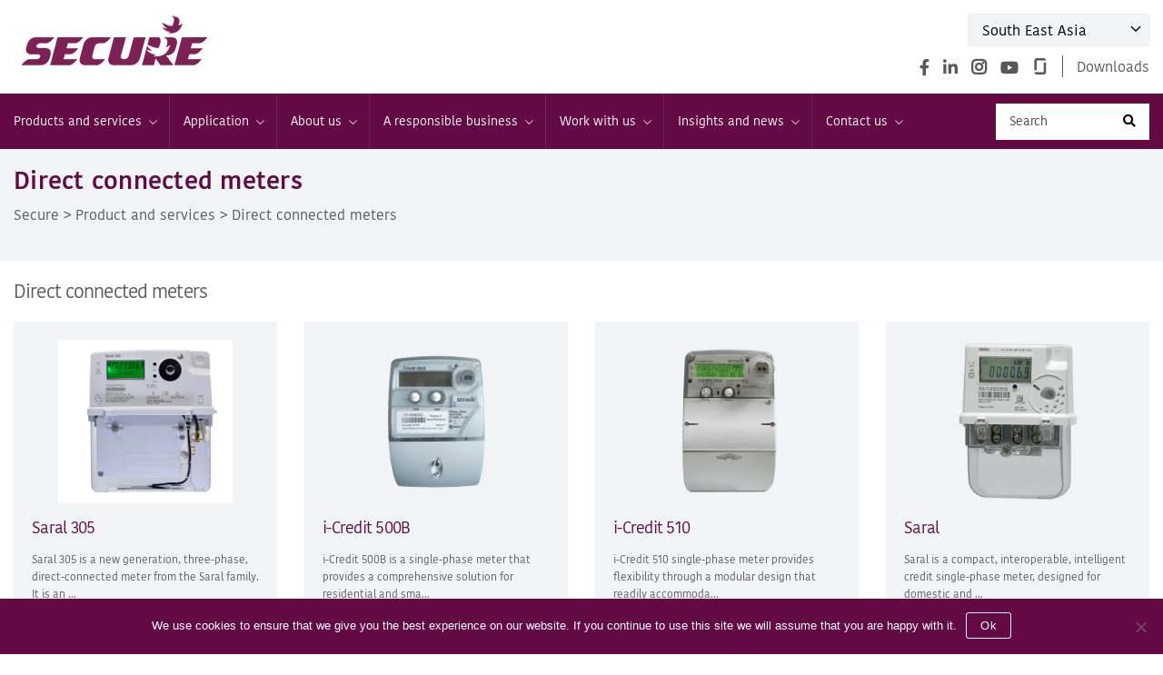

--- FILE ---
content_type: text/html; charset=UTF-8
request_url: https://www.securemeters.com/sea/direct-connected-meters/
body_size: 23800
content:
<!DOCTYPE html>
<html class="no-js" lang="en-US">
<head>
<meta charset="UTF-8">
<meta name="viewport" content="width=device-width, initial-scale=1.0" >
<link rel="profile" href="https://gmpg.org/xfn/11">
<link rel="icon" href="https://www.securemeters.com/sea/wp-content/themes/securemeter-sea/img/favicon.ico?v=2" type="image/x-icon" />
<meta name='robots' content='nofollow, max-image-preview:large' />
	<style>img:is([sizes="auto" i], [sizes^="auto," i]) { contain-intrinsic-size: 3000px 1500px }</style>
	
	<!-- This site is optimized with the Yoast SEO plugin v26.8 - https://yoast.com/product/yoast-seo-wordpress/ -->
	<title>Direct connected meters Archives - South East Asia</title>
	<link rel="canonical" href="https://www.securemeters.com/sea/./direct-connected-meters/" />
	<meta property="og:locale" content="en_US" />
	<meta property="og:type" content="article" />
	<meta property="og:title" content="Direct connected meters Archives - South East Asia" />
	<meta property="og:url" content="https://www.securemeters.com/sea/./direct-connected-meters/" />
	<meta property="og:site_name" content="South East Asia" />
	<meta name="twitter:card" content="summary_large_image" />
	<script type="application/ld+json" class="yoast-schema-graph">{"@context":"https://schema.org","@graph":[{"@type":"CollectionPage","@id":"https://www.securemeters.com/sea/./direct-connected-meters/","url":"https://www.securemeters.com/sea/./direct-connected-meters/","name":"Direct connected meters Archives - South East Asia","isPartOf":{"@id":"https://www.securemeters.com/sea/#website"},"primaryImageOfPage":{"@id":"https://www.securemeters.com/sea/./direct-connected-meters/#primaryimage"},"image":{"@id":"https://www.securemeters.com/sea/./direct-connected-meters/#primaryimage"},"thumbnailUrl":"https://www.securemeters.com/sea/wp-content/uploads/sites/15/2020/06/5742f2a41b427448bb9a932d382b3143_f1057.png","breadcrumb":{"@id":"https://www.securemeters.com/sea/./direct-connected-meters/#breadcrumb"},"inLanguage":"en-US"},{"@type":"ImageObject","inLanguage":"en-US","@id":"https://www.securemeters.com/sea/./direct-connected-meters/#primaryimage","url":"https://www.securemeters.com/sea/wp-content/uploads/sites/15/2020/06/5742f2a41b427448bb9a932d382b3143_f1057.png","contentUrl":"https://www.securemeters.com/sea/wp-content/uploads/sites/15/2020/06/5742f2a41b427448bb9a932d382b3143_f1057.png","width":500,"height":375},{"@type":"BreadcrumbList","@id":"https://www.securemeters.com/sea/./direct-connected-meters/#breadcrumb","itemListElement":[{"@type":"ListItem","position":1,"name":"Home","item":"https://www.securemeters.com/sea/"},{"@type":"ListItem","position":2,"name":"Direct connected meters"}]},{"@type":"WebSite","@id":"https://www.securemeters.com/sea/#website","url":"https://www.securemeters.com/sea/","name":"South East Asia","description":"","publisher":{"@id":"https://www.securemeters.com/sea/#organization"},"potentialAction":[{"@type":"SearchAction","target":{"@type":"EntryPoint","urlTemplate":"https://www.securemeters.com/sea/?s={search_term_string}"},"query-input":{"@type":"PropertyValueSpecification","valueRequired":true,"valueName":"search_term_string"}}],"inLanguage":"en-US"},{"@type":"Organization","@id":"https://www.securemeters.com/sea/#organization","name":"South East Asia","url":"https://www.securemeters.com/sea/","logo":{"@type":"ImageObject","inLanguage":"en-US","@id":"https://www.securemeters.com/sea/#/schema/logo/image/","url":"https://www.securemeters.com/sea/wp-content/uploads/sites/15/2020/09/site-logo.png","contentUrl":"https://www.securemeters.com/sea/wp-content/uploads/sites/15/2020/09/site-logo.png","width":222,"height":59,"caption":"South East Asia"},"image":{"@id":"https://www.securemeters.com/sea/#/schema/logo/image/"}}]}</script>
	<!-- / Yoast SEO plugin. -->


<link rel="alternate" type="application/rss+xml" title="South East Asia &raquo; Feed" href="https://www.securemeters.com/sea/feed/" />
<link rel="alternate" type="application/rss+xml" title="South East Asia &raquo; Comments Feed" href="https://www.securemeters.com/sea/comments/feed/" />
<link rel="alternate" type="application/rss+xml" title="South East Asia &raquo; Direct connected meters Category Feed" href="https://www.securemeters.com/sea/./direct-connected-meters/feed/" />
<script>
window._wpemojiSettings = {"baseUrl":"https:\/\/s.w.org\/images\/core\/emoji\/16.0.1\/72x72\/","ext":".png","svgUrl":"https:\/\/s.w.org\/images\/core\/emoji\/16.0.1\/svg\/","svgExt":".svg","source":{"concatemoji":"https:\/\/www.securemeters.com\/sea\/wp-includes\/js\/wp-emoji-release.min.js"}};
/*! This file is auto-generated */
!function(s,n){var o,i,e;function c(e){try{var t={supportTests:e,timestamp:(new Date).valueOf()};sessionStorage.setItem(o,JSON.stringify(t))}catch(e){}}function p(e,t,n){e.clearRect(0,0,e.canvas.width,e.canvas.height),e.fillText(t,0,0);var t=new Uint32Array(e.getImageData(0,0,e.canvas.width,e.canvas.height).data),a=(e.clearRect(0,0,e.canvas.width,e.canvas.height),e.fillText(n,0,0),new Uint32Array(e.getImageData(0,0,e.canvas.width,e.canvas.height).data));return t.every(function(e,t){return e===a[t]})}function u(e,t){e.clearRect(0,0,e.canvas.width,e.canvas.height),e.fillText(t,0,0);for(var n=e.getImageData(16,16,1,1),a=0;a<n.data.length;a++)if(0!==n.data[a])return!1;return!0}function f(e,t,n,a){switch(t){case"flag":return n(e,"\ud83c\udff3\ufe0f\u200d\u26a7\ufe0f","\ud83c\udff3\ufe0f\u200b\u26a7\ufe0f")?!1:!n(e,"\ud83c\udde8\ud83c\uddf6","\ud83c\udde8\u200b\ud83c\uddf6")&&!n(e,"\ud83c\udff4\udb40\udc67\udb40\udc62\udb40\udc65\udb40\udc6e\udb40\udc67\udb40\udc7f","\ud83c\udff4\u200b\udb40\udc67\u200b\udb40\udc62\u200b\udb40\udc65\u200b\udb40\udc6e\u200b\udb40\udc67\u200b\udb40\udc7f");case"emoji":return!a(e,"\ud83e\udedf")}return!1}function g(e,t,n,a){var r="undefined"!=typeof WorkerGlobalScope&&self instanceof WorkerGlobalScope?new OffscreenCanvas(300,150):s.createElement("canvas"),o=r.getContext("2d",{willReadFrequently:!0}),i=(o.textBaseline="top",o.font="600 32px Arial",{});return e.forEach(function(e){i[e]=t(o,e,n,a)}),i}function t(e){var t=s.createElement("script");t.src=e,t.defer=!0,s.head.appendChild(t)}"undefined"!=typeof Promise&&(o="wpEmojiSettingsSupports",i=["flag","emoji"],n.supports={everything:!0,everythingExceptFlag:!0},e=new Promise(function(e){s.addEventListener("DOMContentLoaded",e,{once:!0})}),new Promise(function(t){var n=function(){try{var e=JSON.parse(sessionStorage.getItem(o));if("object"==typeof e&&"number"==typeof e.timestamp&&(new Date).valueOf()<e.timestamp+604800&&"object"==typeof e.supportTests)return e.supportTests}catch(e){}return null}();if(!n){if("undefined"!=typeof Worker&&"undefined"!=typeof OffscreenCanvas&&"undefined"!=typeof URL&&URL.createObjectURL&&"undefined"!=typeof Blob)try{var e="postMessage("+g.toString()+"("+[JSON.stringify(i),f.toString(),p.toString(),u.toString()].join(",")+"));",a=new Blob([e],{type:"text/javascript"}),r=new Worker(URL.createObjectURL(a),{name:"wpTestEmojiSupports"});return void(r.onmessage=function(e){c(n=e.data),r.terminate(),t(n)})}catch(e){}c(n=g(i,f,p,u))}t(n)}).then(function(e){for(var t in e)n.supports[t]=e[t],n.supports.everything=n.supports.everything&&n.supports[t],"flag"!==t&&(n.supports.everythingExceptFlag=n.supports.everythingExceptFlag&&n.supports[t]);n.supports.everythingExceptFlag=n.supports.everythingExceptFlag&&!n.supports.flag,n.DOMReady=!1,n.readyCallback=function(){n.DOMReady=!0}}).then(function(){return e}).then(function(){var e;n.supports.everything||(n.readyCallback(),(e=n.source||{}).concatemoji?t(e.concatemoji):e.wpemoji&&e.twemoji&&(t(e.twemoji),t(e.wpemoji)))}))}((window,document),window._wpemojiSettings);
</script>
<style id='wp-emoji-styles-inline-css'>

	img.wp-smiley, img.emoji {
		display: inline !important;
		border: none !important;
		box-shadow: none !important;
		height: 1em !important;
		width: 1em !important;
		margin: 0 0.07em !important;
		vertical-align: -0.1em !important;
		background: none !important;
		padding: 0 !important;
	}
</style>
<link rel='stylesheet' id='wp-block-library-css' href='https://www.securemeters.com/sea/wp-includes/css/dist/block-library/style.min.css' media='all' />
<style id='classic-theme-styles-inline-css'>
/*! This file is auto-generated */
.wp-block-button__link{color:#fff;background-color:#32373c;border-radius:9999px;box-shadow:none;text-decoration:none;padding:calc(.667em + 2px) calc(1.333em + 2px);font-size:1.125em}.wp-block-file__button{background:#32373c;color:#fff;text-decoration:none}
</style>
<link rel='stylesheet' id='wp-components-css' href='https://www.securemeters.com/sea/wp-includes/css/dist/components/style.min.css' media='all' />
<link rel='stylesheet' id='wp-preferences-css' href='https://www.securemeters.com/sea/wp-includes/css/dist/preferences/style.min.css' media='all' />
<link rel='stylesheet' id='wp-block-editor-css' href='https://www.securemeters.com/sea/wp-includes/css/dist/block-editor/style.min.css' media='all' />
<link rel='stylesheet' id='wp-reusable-blocks-css' href='https://www.securemeters.com/sea/wp-includes/css/dist/reusable-blocks/style.min.css' media='all' />
<link rel='stylesheet' id='wp-patterns-css' href='https://www.securemeters.com/sea/wp-includes/css/dist/patterns/style.min.css' media='all' />
<link rel='stylesheet' id='wp-editor-css' href='https://www.securemeters.com/sea/wp-includes/css/dist/editor/style.min.css' media='all' />
<link rel='stylesheet' id='algori_pdf_viewer-cgb-style-css-css' href='https://www.securemeters.com/sea/wp-content/plugins/algori-pdf-viewer/dist/blocks.style.build.css' media='all' />
<style id='pdfemb-pdf-embedder-viewer-style-inline-css'>
.wp-block-pdfemb-pdf-embedder-viewer{max-width:none}

</style>
<link rel='stylesheet' id='fontawesome-free-css' href='https://www.securemeters.com/sea/wp-content/plugins/getwid/vendors/fontawesome-free/css/all.min.css' media='all' />
<link rel='stylesheet' id='slick-css' href='https://www.securemeters.com/sea/wp-content/plugins/getwid/vendors/slick/slick/slick.min.css' media='all' />
<link rel='stylesheet' id='slick-theme-css' href='https://www.securemeters.com/sea/wp-content/plugins/getwid/vendors/slick/slick/slick-theme.min.css' media='all' />
<link rel='stylesheet' id='mp-fancybox-css' href='https://www.securemeters.com/sea/wp-content/plugins/getwid/vendors/mp-fancybox/jquery.fancybox.min.css' media='all' />
<link rel='stylesheet' id='getwid-blocks-css' href='https://www.securemeters.com/sea/wp-content/plugins/getwid/assets/css/blocks.style.css' media='all' />
<style id='getwid-blocks-inline-css'>
.wp-block-getwid-section .wp-block-getwid-section__wrapper .wp-block-getwid-section__inner-wrapper{max-width: 580px;}
</style>
<style id='global-styles-inline-css'>
:root{--wp--preset--aspect-ratio--square: 1;--wp--preset--aspect-ratio--4-3: 4/3;--wp--preset--aspect-ratio--3-4: 3/4;--wp--preset--aspect-ratio--3-2: 3/2;--wp--preset--aspect-ratio--2-3: 2/3;--wp--preset--aspect-ratio--16-9: 16/9;--wp--preset--aspect-ratio--9-16: 9/16;--wp--preset--color--black: #000000;--wp--preset--color--cyan-bluish-gray: #abb8c3;--wp--preset--color--white: #ffffff;--wp--preset--color--pale-pink: #f78da7;--wp--preset--color--vivid-red: #cf2e2e;--wp--preset--color--luminous-vivid-orange: #ff6900;--wp--preset--color--luminous-vivid-amber: #fcb900;--wp--preset--color--light-green-cyan: #7bdcb5;--wp--preset--color--vivid-green-cyan: #00d084;--wp--preset--color--pale-cyan-blue: #8ed1fc;--wp--preset--color--vivid-cyan-blue: #0693e3;--wp--preset--color--vivid-purple: #9b51e0;--wp--preset--color--accent: #cd2653;--wp--preset--color--primary: #000000;--wp--preset--color--secondary: #6d6d6d;--wp--preset--color--subtle-background: #dcd7ca;--wp--preset--color--background: #fff;--wp--preset--gradient--vivid-cyan-blue-to-vivid-purple: linear-gradient(135deg,rgba(6,147,227,1) 0%,rgb(155,81,224) 100%);--wp--preset--gradient--light-green-cyan-to-vivid-green-cyan: linear-gradient(135deg,rgb(122,220,180) 0%,rgb(0,208,130) 100%);--wp--preset--gradient--luminous-vivid-amber-to-luminous-vivid-orange: linear-gradient(135deg,rgba(252,185,0,1) 0%,rgba(255,105,0,1) 100%);--wp--preset--gradient--luminous-vivid-orange-to-vivid-red: linear-gradient(135deg,rgba(255,105,0,1) 0%,rgb(207,46,46) 100%);--wp--preset--gradient--very-light-gray-to-cyan-bluish-gray: linear-gradient(135deg,rgb(238,238,238) 0%,rgb(169,184,195) 100%);--wp--preset--gradient--cool-to-warm-spectrum: linear-gradient(135deg,rgb(74,234,220) 0%,rgb(151,120,209) 20%,rgb(207,42,186) 40%,rgb(238,44,130) 60%,rgb(251,105,98) 80%,rgb(254,248,76) 100%);--wp--preset--gradient--blush-light-purple: linear-gradient(135deg,rgb(255,206,236) 0%,rgb(152,150,240) 100%);--wp--preset--gradient--blush-bordeaux: linear-gradient(135deg,rgb(254,205,165) 0%,rgb(254,45,45) 50%,rgb(107,0,62) 100%);--wp--preset--gradient--luminous-dusk: linear-gradient(135deg,rgb(255,203,112) 0%,rgb(199,81,192) 50%,rgb(65,88,208) 100%);--wp--preset--gradient--pale-ocean: linear-gradient(135deg,rgb(255,245,203) 0%,rgb(182,227,212) 50%,rgb(51,167,181) 100%);--wp--preset--gradient--electric-grass: linear-gradient(135deg,rgb(202,248,128) 0%,rgb(113,206,126) 100%);--wp--preset--gradient--midnight: linear-gradient(135deg,rgb(2,3,129) 0%,rgb(40,116,252) 100%);--wp--preset--font-size--small: 18px;--wp--preset--font-size--medium: 20px;--wp--preset--font-size--large: 26.25px;--wp--preset--font-size--x-large: 42px;--wp--preset--font-size--normal: 21px;--wp--preset--font-size--larger: 32px;--wp--preset--spacing--20: 0.44rem;--wp--preset--spacing--30: 0.67rem;--wp--preset--spacing--40: 1rem;--wp--preset--spacing--50: 1.5rem;--wp--preset--spacing--60: 2.25rem;--wp--preset--spacing--70: 3.38rem;--wp--preset--spacing--80: 5.06rem;--wp--preset--shadow--natural: 6px 6px 9px rgba(0, 0, 0, 0.2);--wp--preset--shadow--deep: 12px 12px 50px rgba(0, 0, 0, 0.4);--wp--preset--shadow--sharp: 6px 6px 0px rgba(0, 0, 0, 0.2);--wp--preset--shadow--outlined: 6px 6px 0px -3px rgba(255, 255, 255, 1), 6px 6px rgba(0, 0, 0, 1);--wp--preset--shadow--crisp: 6px 6px 0px rgba(0, 0, 0, 1);}:where(.is-layout-flex){gap: 0.5em;}:where(.is-layout-grid){gap: 0.5em;}body .is-layout-flex{display: flex;}.is-layout-flex{flex-wrap: wrap;align-items: center;}.is-layout-flex > :is(*, div){margin: 0;}body .is-layout-grid{display: grid;}.is-layout-grid > :is(*, div){margin: 0;}:where(.wp-block-columns.is-layout-flex){gap: 2em;}:where(.wp-block-columns.is-layout-grid){gap: 2em;}:where(.wp-block-post-template.is-layout-flex){gap: 1.25em;}:where(.wp-block-post-template.is-layout-grid){gap: 1.25em;}.has-black-color{color: var(--wp--preset--color--black) !important;}.has-cyan-bluish-gray-color{color: var(--wp--preset--color--cyan-bluish-gray) !important;}.has-white-color{color: var(--wp--preset--color--white) !important;}.has-pale-pink-color{color: var(--wp--preset--color--pale-pink) !important;}.has-vivid-red-color{color: var(--wp--preset--color--vivid-red) !important;}.has-luminous-vivid-orange-color{color: var(--wp--preset--color--luminous-vivid-orange) !important;}.has-luminous-vivid-amber-color{color: var(--wp--preset--color--luminous-vivid-amber) !important;}.has-light-green-cyan-color{color: var(--wp--preset--color--light-green-cyan) !important;}.has-vivid-green-cyan-color{color: var(--wp--preset--color--vivid-green-cyan) !important;}.has-pale-cyan-blue-color{color: var(--wp--preset--color--pale-cyan-blue) !important;}.has-vivid-cyan-blue-color{color: var(--wp--preset--color--vivid-cyan-blue) !important;}.has-vivid-purple-color{color: var(--wp--preset--color--vivid-purple) !important;}.has-black-background-color{background-color: var(--wp--preset--color--black) !important;}.has-cyan-bluish-gray-background-color{background-color: var(--wp--preset--color--cyan-bluish-gray) !important;}.has-white-background-color{background-color: var(--wp--preset--color--white) !important;}.has-pale-pink-background-color{background-color: var(--wp--preset--color--pale-pink) !important;}.has-vivid-red-background-color{background-color: var(--wp--preset--color--vivid-red) !important;}.has-luminous-vivid-orange-background-color{background-color: var(--wp--preset--color--luminous-vivid-orange) !important;}.has-luminous-vivid-amber-background-color{background-color: var(--wp--preset--color--luminous-vivid-amber) !important;}.has-light-green-cyan-background-color{background-color: var(--wp--preset--color--light-green-cyan) !important;}.has-vivid-green-cyan-background-color{background-color: var(--wp--preset--color--vivid-green-cyan) !important;}.has-pale-cyan-blue-background-color{background-color: var(--wp--preset--color--pale-cyan-blue) !important;}.has-vivid-cyan-blue-background-color{background-color: var(--wp--preset--color--vivid-cyan-blue) !important;}.has-vivid-purple-background-color{background-color: var(--wp--preset--color--vivid-purple) !important;}.has-black-border-color{border-color: var(--wp--preset--color--black) !important;}.has-cyan-bluish-gray-border-color{border-color: var(--wp--preset--color--cyan-bluish-gray) !important;}.has-white-border-color{border-color: var(--wp--preset--color--white) !important;}.has-pale-pink-border-color{border-color: var(--wp--preset--color--pale-pink) !important;}.has-vivid-red-border-color{border-color: var(--wp--preset--color--vivid-red) !important;}.has-luminous-vivid-orange-border-color{border-color: var(--wp--preset--color--luminous-vivid-orange) !important;}.has-luminous-vivid-amber-border-color{border-color: var(--wp--preset--color--luminous-vivid-amber) !important;}.has-light-green-cyan-border-color{border-color: var(--wp--preset--color--light-green-cyan) !important;}.has-vivid-green-cyan-border-color{border-color: var(--wp--preset--color--vivid-green-cyan) !important;}.has-pale-cyan-blue-border-color{border-color: var(--wp--preset--color--pale-cyan-blue) !important;}.has-vivid-cyan-blue-border-color{border-color: var(--wp--preset--color--vivid-cyan-blue) !important;}.has-vivid-purple-border-color{border-color: var(--wp--preset--color--vivid-purple) !important;}.has-vivid-cyan-blue-to-vivid-purple-gradient-background{background: var(--wp--preset--gradient--vivid-cyan-blue-to-vivid-purple) !important;}.has-light-green-cyan-to-vivid-green-cyan-gradient-background{background: var(--wp--preset--gradient--light-green-cyan-to-vivid-green-cyan) !important;}.has-luminous-vivid-amber-to-luminous-vivid-orange-gradient-background{background: var(--wp--preset--gradient--luminous-vivid-amber-to-luminous-vivid-orange) !important;}.has-luminous-vivid-orange-to-vivid-red-gradient-background{background: var(--wp--preset--gradient--luminous-vivid-orange-to-vivid-red) !important;}.has-very-light-gray-to-cyan-bluish-gray-gradient-background{background: var(--wp--preset--gradient--very-light-gray-to-cyan-bluish-gray) !important;}.has-cool-to-warm-spectrum-gradient-background{background: var(--wp--preset--gradient--cool-to-warm-spectrum) !important;}.has-blush-light-purple-gradient-background{background: var(--wp--preset--gradient--blush-light-purple) !important;}.has-blush-bordeaux-gradient-background{background: var(--wp--preset--gradient--blush-bordeaux) !important;}.has-luminous-dusk-gradient-background{background: var(--wp--preset--gradient--luminous-dusk) !important;}.has-pale-ocean-gradient-background{background: var(--wp--preset--gradient--pale-ocean) !important;}.has-electric-grass-gradient-background{background: var(--wp--preset--gradient--electric-grass) !important;}.has-midnight-gradient-background{background: var(--wp--preset--gradient--midnight) !important;}.has-small-font-size{font-size: var(--wp--preset--font-size--small) !important;}.has-medium-font-size{font-size: var(--wp--preset--font-size--medium) !important;}.has-large-font-size{font-size: var(--wp--preset--font-size--large) !important;}.has-x-large-font-size{font-size: var(--wp--preset--font-size--x-large) !important;}
:where(.wp-block-post-template.is-layout-flex){gap: 1.25em;}:where(.wp-block-post-template.is-layout-grid){gap: 1.25em;}
:where(.wp-block-columns.is-layout-flex){gap: 2em;}:where(.wp-block-columns.is-layout-grid){gap: 2em;}
:root :where(.wp-block-pullquote){font-size: 1.5em;line-height: 1.6;}
</style>
<link rel='stylesheet' id='contact-form-7-css' href='https://www.securemeters.com/sea/wp-content/plugins/contact-form-7/includes/css/styles.css' media='all' />
<link rel='stylesheet' id='cookie-notice-front-css' href='https://www.securemeters.com/sea/wp-content/plugins/cookie-notice/css/front.min.css' media='all' />
<link rel='stylesheet' id='woocommerce-layout-css' href='https://www.securemeters.com/sea/wp-content/plugins/woocommerce/assets/css/woocommerce-layout.css' media='all' />
<link rel='stylesheet' id='woocommerce-smallscreen-css' href='https://www.securemeters.com/sea/wp-content/plugins/woocommerce/assets/css/woocommerce-smallscreen.css' media='only screen and (max-width: 768px)' />
<link rel='stylesheet' id='woocommerce-general-css' href='//www.securemeters.com/sea/wp-content/plugins/woocommerce/assets/css/twenty-twenty.css' media='all' />
<style id='woocommerce-inline-inline-css'>
.woocommerce form .form-row .required { visibility: visible; }
</style>
<link rel='stylesheet' id='wp-gallery-metabox-css' href='https://www.securemeters.com/sea/wp-content/plugins/wp-gallery-metabox/public/css/wp-gallery-metabox-public.css' media='all' />
<link rel='stylesheet' id='megamenu-css' href='https://www.securemeters.com/sea/wp-content/uploads/sites/15/maxmegamenu/style.css' media='all' />
<link rel='stylesheet' id='dashicons-css' href='https://www.securemeters.com/sea/wp-includes/css/dashicons.min.css' media='all' />
<link rel='stylesheet' id='brands-styles-css' href='https://www.securemeters.com/sea/wp-content/plugins/woocommerce/assets/css/brands.css' media='all' />
<link rel='stylesheet' id='style-css' href='https://www.securemeters.com/sea/wp-content/themes/securemeter-sea/style.css' media='all' />
<link rel='stylesheet' id='bootstrap-css' href='https://www.securemeters.com/sea/wp-content/themes/securemeter-sea/css/bootstrap.min.css' media='all' />
<link rel='stylesheet' id='carousel-css' href='https://www.securemeters.com/sea/wp-content/themes/securemeter-sea/css/owl.carousel.min.css' media='all' />
<link rel='stylesheet' id='jquery-ui-css-css' href='https://www.securemeters.com/sea/wp-content/themes/securemeter-sea/js/jquery-ui.css' media='all' />
<link rel='stylesheet' id='twentytwenty-style-css' href='https://www.securemeters.com/sea/wp-content/themes/securemeter-sea/style.css' media='all' />
<style id='twentytwenty-style-inline-css'>
.color-accent,.color-accent-hover:hover,.color-accent-hover:focus,:root .has-accent-color,.has-drop-cap:not(:focus):first-letter,.wp-block-button.is-style-outline,a { color: #cd2653; }blockquote,.border-color-accent,.border-color-accent-hover:hover,.border-color-accent-hover:focus { border-color: #cd2653; }button,.button,.faux-button,.wp-block-button__link,.wp-block-file .wp-block-file__button,input[type="button"],input[type="reset"],input[type="submit"],.bg-accent,.bg-accent-hover:hover,.bg-accent-hover:focus,:root .has-accent-background-color,.comment-reply-link { background-color: #cd2653; }.fill-children-accent,.fill-children-accent * { fill: #cd2653; }body,.entry-title a,:root .has-primary-color { color: #000000; }:root .has-primary-background-color { background-color: #000000; }cite,figcaption,.wp-caption-text,.post-meta,.entry-content .wp-block-archives li,.entry-content .wp-block-categories li,.entry-content .wp-block-latest-posts li,.wp-block-latest-comments__comment-date,.wp-block-latest-posts__post-date,.wp-block-embed figcaption,.wp-block-image figcaption,.wp-block-pullquote cite,.comment-metadata,.comment-respond .comment-notes,.comment-respond .logged-in-as,.pagination .dots,.entry-content hr:not(.has-background),hr.styled-separator,:root .has-secondary-color { color: #6d6d6d; }:root .has-secondary-background-color { background-color: #6d6d6d; }pre,fieldset,input,textarea,table,table *,hr { border-color: #dcd7ca; }caption,code,code,kbd,samp,.wp-block-table.is-style-stripes tbody tr:nth-child(odd),:root .has-subtle-background-background-color { background-color: #dcd7ca; }.wp-block-table.is-style-stripes { border-bottom-color: #dcd7ca; }.wp-block-latest-posts.is-grid li { border-top-color: #dcd7ca; }:root .has-subtle-background-color { color: #dcd7ca; }body:not(.overlay-header) .primary-menu > li > a,body:not(.overlay-header) .primary-menu > li > .icon,.modal-menu a,.footer-menu a, .footer-widgets a:where(:not(.wp-block-button__link)),#site-footer .wp-block-button.is-style-outline,.wp-block-pullquote:before,.singular:not(.overlay-header) .entry-header a,.archive-header a,.header-footer-group .color-accent,.header-footer-group .color-accent-hover:hover { color: #cd2653; }.social-icons a,#site-footer button:not(.toggle),#site-footer .button,#site-footer .faux-button,#site-footer .wp-block-button__link,#site-footer .wp-block-file__button,#site-footer input[type="button"],#site-footer input[type="reset"],#site-footer input[type="submit"] { background-color: #cd2653; }.header-footer-group,body:not(.overlay-header) #site-header .toggle,.menu-modal .toggle { color: #000000; }body:not(.overlay-header) .primary-menu ul { background-color: #000000; }body:not(.overlay-header) .primary-menu > li > ul:after { border-bottom-color: #000000; }body:not(.overlay-header) .primary-menu ul ul:after { border-left-color: #000000; }.site-description,body:not(.overlay-header) .toggle-inner .toggle-text,.widget .post-date,.widget .rss-date,.widget_archive li,.widget_categories li,.widget cite,.widget_pages li,.widget_meta li,.widget_nav_menu li,.powered-by-wordpress,.footer-credits .privacy-policy,.to-the-top,.singular .entry-header .post-meta,.singular:not(.overlay-header) .entry-header .post-meta a { color: #6d6d6d; }.header-footer-group pre,.header-footer-group fieldset,.header-footer-group input,.header-footer-group textarea,.header-footer-group table,.header-footer-group table *,.footer-nav-widgets-wrapper,#site-footer,.menu-modal nav *,.footer-widgets-outer-wrapper,.footer-top { border-color: #dcd7ca; }.header-footer-group table caption,body:not(.overlay-header) .header-inner .toggle-wrapper::before { background-color: #dcd7ca; }
</style>
<link rel='stylesheet' id='twentytwenty-fonts-css' href='https://www.securemeters.com/sea/wp-content/themes/twentytwenty/assets/css/font-inter.css' media='all' />
<link rel='stylesheet' id='twentytwenty-print-style-css' href='https://www.securemeters.com/sea/wp-content/themes/twentytwenty/print.css' media='print' />
<script src="https://www.securemeters.com/sea/wp-includes/js/jquery/jquery.min.js" id="jquery-core-js"></script>
<script src="https://www.securemeters.com/sea/wp-includes/js/jquery/jquery-migrate.min.js" id="jquery-migrate-js"></script>
<script id="cookie-notice-front-js-before">
var cnArgs = {"ajaxUrl":"https:\/\/www.securemeters.com\/sea\/wp-admin\/admin-ajax.php","nonce":"9221ceb7d0","hideEffect":"fade","position":"bottom","onScroll":false,"onScrollOffset":100,"onClick":false,"cookieName":"cookie_notice_accepted","cookieTime":2592000,"cookieTimeRejected":2592000,"globalCookie":false,"redirection":false,"cache":true,"revokeCookies":false,"revokeCookiesOpt":"automatic"};
</script>
<script src="https://www.securemeters.com/sea/wp-content/plugins/cookie-notice/js/front.min.js" id="cookie-notice-front-js"></script>
<script src="//www.securemeters.com/sea/wp-content/plugins/revslider/sr6/assets/js/rbtools.min.js" async id="tp-tools-js"></script>
<script src="//www.securemeters.com/sea/wp-content/plugins/revslider/sr6/assets/js/rs6.min.js" async id="revmin-js"></script>
<script src="https://www.securemeters.com/sea/wp-content/plugins/woocommerce/assets/js/jquery-blockui/jquery.blockUI.min.js" id="jquery-blockui-js" data-wp-strategy="defer"></script>
<script id="wc-add-to-cart-js-extra">
var wc_add_to_cart_params = {"ajax_url":"\/sea\/wp-admin\/admin-ajax.php","wc_ajax_url":"\/sea\/?wc-ajax=%%endpoint%%","i18n_view_cart":"View cart","cart_url":"https:\/\/www.securemeters.com\/sea\/?page_id=7","is_cart":"","cart_redirect_after_add":"no"};
</script>
<script src="https://www.securemeters.com/sea/wp-content/plugins/woocommerce/assets/js/frontend/add-to-cart.min.js" id="wc-add-to-cart-js" data-wp-strategy="defer"></script>
<script src="https://www.securemeters.com/sea/wp-content/plugins/woocommerce/assets/js/js-cookie/js.cookie.min.js" id="js-cookie-js" defer data-wp-strategy="defer"></script>
<script id="woocommerce-js-extra">
var woocommerce_params = {"ajax_url":"\/sea\/wp-admin\/admin-ajax.php","wc_ajax_url":"\/sea\/?wc-ajax=%%endpoint%%","i18n_password_show":"Show password","i18n_password_hide":"Hide password"};
</script>
<script src="https://www.securemeters.com/sea/wp-content/plugins/woocommerce/assets/js/frontend/woocommerce.min.js" id="woocommerce-js" defer data-wp-strategy="defer"></script>
<script src="https://www.securemeters.com/sea/wp-content/plugins/wp-gallery-metabox/public/js/wp-gallery-metabox-public.js" id="wp-gallery-metabox-js"></script>
<script src="https://www.securemeters.com/sea/wp-content/plugins/js_composer/assets/js/vendors/woocommerce-add-to-cart.js" id="vc_woocommerce-add-to-cart-js-js"></script>
<script src="https://www.securemeters.com/sea/wp-content/themes/twentytwenty/assets/js/index.js" id="twentytwenty-js-js" defer data-wp-strategy="defer"></script>
<script></script><link rel="https://api.w.org/" href="https://www.securemeters.com/sea/wp-json/" /><link rel="alternate" title="JSON" type="application/json" href="https://www.securemeters.com/sea/wp-json/wp/v2/product_cat/183" /><link rel="EditURI" type="application/rsd+xml" title="RSD" href="https://www.securemeters.com/sea/xmlrpc.php?rsd" />
<script type="text/javascript">
						(function () {
							window.siqConfig = {
								engineKey: "d29aeb8a4e3fa90b586250e5700bc991"
							};
							window.siqConfig.baseUrl = "//pub.searchiq.co/";
							window.siqConfig.preview = true;
							var script = document.createElement("SCRIPT");
							script.src = window.siqConfig.baseUrl + "js/container/siq-container-2.js?cb=" + (Math.floor(Math.random()*999999)) + "&engineKey=" + siqConfig.engineKey;
							script.id = "siq-container";
							document.getElementsByTagName("HEAD")[0].appendChild(script);
						})();
					</script>	<script>document.documentElement.className = document.documentElement.className.replace( 'no-js', 'js' );</script>
		<noscript><style>.woocommerce-product-gallery{ opacity: 1 !important; }</style></noscript>
	<meta name="generator" content="Powered by WPBakery Page Builder - drag and drop page builder for WordPress."/>
<style id="custom-background-css">
body.custom-background { background-color: #fff; }
</style>
	<meta name="generator" content="Powered by Slider Revolution 6.7.10 - responsive, Mobile-Friendly Slider Plugin for WordPress with comfortable drag and drop interface." />
<script>function setREVStartSize(e){
			//window.requestAnimationFrame(function() {
				window.RSIW = window.RSIW===undefined ? window.innerWidth : window.RSIW;
				window.RSIH = window.RSIH===undefined ? window.innerHeight : window.RSIH;
				try {
					var pw = document.getElementById(e.c).parentNode.offsetWidth,
						newh;
					pw = pw===0 || isNaN(pw) || (e.l=="fullwidth" || e.layout=="fullwidth") ? window.RSIW : pw;
					e.tabw = e.tabw===undefined ? 0 : parseInt(e.tabw);
					e.thumbw = e.thumbw===undefined ? 0 : parseInt(e.thumbw);
					e.tabh = e.tabh===undefined ? 0 : parseInt(e.tabh);
					e.thumbh = e.thumbh===undefined ? 0 : parseInt(e.thumbh);
					e.tabhide = e.tabhide===undefined ? 0 : parseInt(e.tabhide);
					e.thumbhide = e.thumbhide===undefined ? 0 : parseInt(e.thumbhide);
					e.mh = e.mh===undefined || e.mh=="" || e.mh==="auto" ? 0 : parseInt(e.mh,0);
					if(e.layout==="fullscreen" || e.l==="fullscreen")
						newh = Math.max(e.mh,window.RSIH);
					else{
						e.gw = Array.isArray(e.gw) ? e.gw : [e.gw];
						for (var i in e.rl) if (e.gw[i]===undefined || e.gw[i]===0) e.gw[i] = e.gw[i-1];
						e.gh = e.el===undefined || e.el==="" || (Array.isArray(e.el) && e.el.length==0)? e.gh : e.el;
						e.gh = Array.isArray(e.gh) ? e.gh : [e.gh];
						for (var i in e.rl) if (e.gh[i]===undefined || e.gh[i]===0) e.gh[i] = e.gh[i-1];
											
						var nl = new Array(e.rl.length),
							ix = 0,
							sl;
						e.tabw = e.tabhide>=pw ? 0 : e.tabw;
						e.thumbw = e.thumbhide>=pw ? 0 : e.thumbw;
						e.tabh = e.tabhide>=pw ? 0 : e.tabh;
						e.thumbh = e.thumbhide>=pw ? 0 : e.thumbh;
						for (var i in e.rl) nl[i] = e.rl[i]<window.RSIW ? 0 : e.rl[i];
						sl = nl[0];
						for (var i in nl) if (sl>nl[i] && nl[i]>0) { sl = nl[i]; ix=i;}
						var m = pw>(e.gw[ix]+e.tabw+e.thumbw) ? 1 : (pw-(e.tabw+e.thumbw)) / (e.gw[ix]);
						newh =  (e.gh[ix] * m) + (e.tabh + e.thumbh);
					}
					var el = document.getElementById(e.c);
					if (el!==null && el) el.style.height = newh+"px";
					el = document.getElementById(e.c+"_wrapper");
					if (el!==null && el) {
						el.style.height = newh+"px";
						el.style.display = "block";
					}
				} catch(e){
					console.log("Failure at Presize of Slider:" + e)
				}
			//});
		  };</script>
		<style id="wp-custom-css">
			.loadCategoryProduct .productLoopImage img, .loadApplicationProduct .productLoopImage img{
    max-height: 180px;
    margin: 0px auto;
}
.page-id-3037 .also-sec-b{display:none;}
.search-results-title a em {cursor:pointer !important};

#siq_search_results .search-results-R div.search-results-title a em {cursor:pointer !important};
		</style>
		<noscript><style> .wpb_animate_when_almost_visible { opacity: 1; }</style></noscript><style type="text/css">/** Mega Menu CSS: fs **/</style>
<link rel="stylesheet" href="https://use.fontawesome.com/releases/v5.13.0/css/all.css">
<!-- Google Tag Manager -->
<script>(function(w,d,s,l,i){w[l]=w[l]||[];w[l].push({'gtm.start':
new Date().getTime(),event:'gtm.js'});var f=d.getElementsByTagName(s)[0],
j=d.createElement(s),dl=l!='dataLayer'?'&l='+l:'';j.async=true;j.src=
'https://www.googletagmanager.com/gtm.js?id='+i+dl;f.parentNode.insertBefore(j,f);
})(window,document,'script','dataLayer','GTM-TRRMMKH');</script>
<!-- End Google Tag Manager -->
</head>

<body data-rsssl=1 class="archive tax-product_cat term-direct-connected-meters term-183 custom-background wp-custom-logo wp-embed-responsive wp-theme-twentytwenty wp-child-theme-securemeter-sea theme-twentytwenty cookies-not-set woocommerce woocommerce-page woocommerce-no-js mega-menu-primary enable-search-modal has-no-pagination showing-comments show-avatars footer-top-hidden wpb-js-composer js-comp-ver-7.9 vc_responsive"> 

<!-- Google Tag Manager (noscript) -->
<noscript><iframe src="https://www.googletagmanager.com/ns.html?id=GTM-TRRMMKH"
height="0" width="0" style="display:none;visibility:hidden"></iframe></noscript>
<!-- End Google Tag Manager (noscript) -->
<a class="skip-link screen-reader-text" href="#site-content">Skip to the content</a><div class="global-site mobile-global"> 
  <div class="container">
            <div class="locationwebtitle">Choose another country or region to see content specific to your location.</div>
				<label class="global-site-dropdown"> 
					<select onchange="location = this.options[this.selectedIndex].value;" class="custom_select_dropdown"> 
						<option value="https://www.securemeters.com/">Global</option> 
						<option value="https://www.securemeters.com/africa">Africa</option> 
						<option value="https://www.securemeters.com/au/">Australia</option> 
						<option value="https://www.securemeters.com/eu/">Europe</option> 
						<option   selected="selected" value="https://www.securemeters.com/in/">India</option> 
						<option value="https://www.securemeters.com/uae/">Middle East</option> 
						<option value="https://www.securemeters.com/sa/">South Asia</option> 
						<option value="https://www.securemeters.com/sea/">South East Asia</option> 
						<option value="https://www.securemeters.com/uk/">United Kingdom</option> 
					</select>
				</label> 
				<div class="continuelocation"></div>
			 </div>
</div>
<header id="site-header" class="header-footer-group" role="banner">
  <div class="header-inner section-inner">
    <div class="container">
      <div class="header-top">
        <div class="header-titles-wrapper">
          
          <div class="header-titles">
            <div class="site-logo faux-heading"><a href="https://www.securemeters.com/sea/" class="custom-logo-link" rel="home"><img width="222" height="59" src="https://www.securemeters.com/sea/wp-content/uploads/sites/15/2020/09/site-logo.png" class="custom-logo" alt="South East Asia" decoding="async" /></a><span class="screen-reader-text">South East Asia</span></div>			<!--<div class="global-site"> 
				<label class="global-site-dropdown"> 
					<select onchange="location = this.options[this.selectedIndex].value;"> 
						<option selected="selected" value="https://www.securemeters.com/">Global</option> 
						<option value="https://www.securemeters.com/africa">Africa</option> 
						<option value="https://www.securemeters.com/au/">Australia</option> 
						<option value="https://www.securemeters.com/eu/">Europe</option> 
						<option value="https://www.securemeters.com/in/">India</option> 
						<option value="https://www.securemeters.com/uae/">UAE</option> 
						<option value="https://www.securemeters.com/sa/">South Asia</option> 
						<option value="https://www.securemeters.com/sea/">South East Asia</option> 
						<option value="https://www.securemeters.com/uk/">United Kingdom</option> 
					</select>
				</label> 
			 </div>  -->
			  
          </div>
          <!-- .header-titles -->
          
          <button class="toggle nav-toggle mobile-nav-toggle" data-toggle-target=".menu-modal"  data-toggle-body-class="showing-menu-modal" aria-expanded="false" data-set-focus=".close-nav-toggle">
		  <span class="toggle-inner"> <span class="toggle-icon">
          <svg class="svg-icon" aria-hidden="true" role="img" focusable="false" xmlns="http://www.w3.org/2000/svg" width="26" height="7" viewBox="0 0 26 7"><path fill-rule="evenodd" d="M332.5,45 C330.567003,45 329,43.4329966 329,41.5 C329,39.5670034 330.567003,38 332.5,38 C334.432997,38 336,39.5670034 336,41.5 C336,43.4329966 334.432997,45 332.5,45 Z M342,45 C340.067003,45 338.5,43.4329966 338.5,41.5 C338.5,39.5670034 340.067003,38 342,38 C343.932997,38 345.5,39.5670034 345.5,41.5 C345.5,43.4329966 343.932997,45 342,45 Z M351.5,45 C349.567003,45 348,43.4329966 348,41.5 C348,39.5670034 349.567003,38 351.5,38 C353.432997,38 355,39.5670034 355,41.5 C355,43.4329966 353.432997,45 351.5,45 Z" transform="translate(-329 -38)" /></svg>          </span> <span class="toggle-text">
          Menu          </span> </span> 
		  </button>
          <!-- .nav-toggle --> 
          
        </div>
        <!-- .header-titles-wrapper -->
        <div class="header-top-right">
          <div class="top_header_menu">
                        <div class="global-site"> 
            <div class="locationwebtitle">Choose another country or region to see content specific to your location.</div>
				<label class="global-site-dropdown"> 
					<select onchange="location = this.options[this.selectedIndex].value;" class="custom_select_dropdown"> 
						<option value="https://www.securemeters.com/">Global</option> 
						<option value="https://www.securemeters.com/africa">Africa</option> 
						<option value="https://www.securemeters.com/au/">Australia</option> 
						<option value="https://www.securemeters.com/eu/">Europe</option> 
						<option value="https://www.securemeters.com/in/">India</option> 
						<option value="https://www.securemeters.com/uae/">Middle East</option> 
						<option value="https://www.securemeters.com/sa/">South Asia</option> 
						<option   selected="selected" value="https://www.securemeters.com/sea/">South East Asia</option> 
						<option value="https://www.securemeters.com/uk/">United Kingdom</option> 
					</select>
				</label> 
					<div class="continuelocation"></div>
			 </div> 
          </div>
          <div class="social-icon">
		              <ul>
				 					<li><a href="https://www.facebook.com/pages/category/Company/Secure-Meters-Limited-213627155328118/" target="_blank" rel="nofollow" ><i class="fab fa-facebook-f"></i></a></li>				<li><a href="https://www.linkedin.com/company/secure-meters-limited/?originalSubdomain=in" target="_blank" rel="nofollow" ><i class="fab fa-linkedin-in"></i></a></li>				<li><a href="https://twitter.com/securemeters?lang=en" target="_blank" rel="nofollow" ><i class="fab fa-twitter"></i></a></li>				<li><a href="https://www.instagram.com/securemeters/" target="_blank" rel="nofollow" ><i class="fab fa-instagram"></i></a></li>				<li><a href="https://www.youtube.com/channel/UCU238IFrPA5RtikDodGoNJQ" target="_blank" rel="nofollow" ><i class="fab fa-youtube"></i></a></li>				<li><a href="https://www.glassdoor.co.in/Reviews/Secure-Meters-Reviews-E397627.htm" target="_blank" rel="nofollow" ><i class="icon-glassdoor"></i></a></li>					<li class="downlaod"><a href="https://downloads.securemeters.com/" rel="">Downloads</a></li>
            </ul>
          </div>
           <div class="search-form-header mobile_search">
            <form role="search"  method="get" action="https://www.securemeters.com/sea/advance-search">
              <div class="input-group">
                <input type="text" class="form-control" placeholder="Search" value="" name="q">
                <div class="input-group-append">
                  <button class="btn btn-outline-secondary mobsearchicon"><i class="fas fa-search"></i></button>
                </div>
              </div>
            </form>
          </div>
        </div>
      </div>
    </div>
    <div class="main-menu">
      <div class="container">
        <div class="header-navigation-wrapper">
                    <nav class="primary-menu-wrapper" aria-label="Horizontal" role="navigation">
            <ul class="primary-menu reset-list-style">
              <div id="mega-menu-wrap-primary" class="mega-menu-wrap"><div class="mega-menu-toggle"><div class="mega-toggle-blocks-left"></div><div class="mega-toggle-blocks-center"></div><div class="mega-toggle-blocks-right"><div class='mega-toggle-block mega-menu-toggle-block mega-toggle-block-1' id='mega-toggle-block-1' tabindex='0'><span class='mega-toggle-label' role='button' aria-expanded='false'><span class='mega-toggle-label-closed'>MENU</span><span class='mega-toggle-label-open'>MENU</span></span></div></div></div><ul id="mega-menu-primary" class="mega-menu max-mega-menu mega-menu-horizontal mega-no-js" data-event="hover" data-effect="fade_up" data-effect-speed="200" data-effect-mobile="disabled" data-effect-speed-mobile="0" data-mobile-force-width="false" data-second-click="go" data-document-click="collapse" data-vertical-behaviour="accordion" data-breakpoint="600" data-unbind="true" data-mobile-state="collapse_all" data-mobile-direction="vertical" data-hover-intent-timeout="300" data-hover-intent-interval="100"><li class="mega-menu-item mega-menu-item-type-custom mega-menu-item-object-custom mega-menu-item-has-children mega-menu-megamenu mega-menu-grid mega-align-bottom-left mega-menu-grid mega-menu-item-186" id="mega-menu-item-186"><a class="mega-menu-link" href="#" aria-expanded="false" tabindex="0">Products and services<span class="mega-indicator" aria-hidden="true"></span></a>
<ul class="mega-sub-menu" role='presentation'>
<li class="mega-menu-row" id="mega-menu-186-0">
	<ul class="mega-sub-menu" style='--columns:12' role='presentation'>
<li class="mega-menu-column mega-menu-columns-3-of-12" style="--columns:12; --span:3" id="mega-menu-186-0-0">
		<ul class="mega-sub-menu">
<li class="mega-menu-item mega-menu-item-type-post_type mega-menu-item-object-page mega-menu-item-4212" id="mega-menu-item-4212"><a class="mega-menu-link" href="https://www.securemeters.com/sea/product-range-az/">See all in products and services</a></li>		</ul>
</li>	</ul>
</li><li class="mega-menu-row" id="mega-menu-186-1">
	<ul class="mega-sub-menu" style='--columns:12' role='presentation'>
<li class="mega-menu-column mega-menu-columns-9-of-12" style="--columns:12; --span:9" id="mega-menu-186-1-0">
		<ul class="mega-sub-menu">
<li class="mega-menu-item mega-menu-item-type-widget widget_text mega-menu-item-text-4" id="mega-menu-item-text-4">			<div class="textwidget"><ul class="main_product_category"><li><a href="https://www.securemeters.com/sea/./in-home-display/" title="In-home display">In-home display</a></li><li><a href="https://www.securemeters.com/sea/./electrical-transducers/" title="Electrical transducers">Electrical transducers</a></li><li><a href="https://www.securemeters.com/sea/./programmable-transducer/" title="Programmable transducer">Programmable transducer</a></li><li><a href="https://www.securemeters.com/sea/./current-transformers/" title="Current transformers">Current transformers</a></li><li><a href="https://www.securemeters.com/sea/./maximum-demand-controller/" title="Maximum demand controller">Maximum demand controller</a></li><li><a href="https://www.securemeters.com/sea/./position-indicator/" title="Position indicators">Position indicators</a></li><li><a href="https://www.securemeters.com/sea/./pump-efficiency-solution/" title="Pump efficiency solution">Pump efficiency solution</a></li><li><a href="https://www.securemeters.com/sea/./modem/" title="Modem">Modem</a></li><li><a href="https://www.securemeters.com/sea/./gateway/" title="Gateway">Gateway</a></li><li><a href="https://www.securemeters.com/sea/./data-acquisition-system/" title="Data acquisition system">Data acquisition system</a></li><li><a href="https://www.securemeters.com/sea/./prepayment-meter/" title="Prepayment meters - Electricity">Prepayment meters - Electricity</a></li><li><a href="https://www.securemeters.com/sea/./smart-prepayment-heat/" title="Smart prepayment - heat">Smart prepayment - heat</a></li><li><a href="https://www.securemeters.com/sea/./secure-smso-services/" title="Secure SMSO services">Secure SMSO services</a></li><li><a href="https://www.securemeters.com/sea/./energy-monitoring/" title="Energy monitoring">Energy monitoring</a></li><li><a href="https://www.securemeters.com/sea/./respiratory-aid-device/" title="Respiratory aid device">Respiratory aid device</a></li><li><a href="https://www.securemeters.com/sea/./digital-panel-meter/" title="Digital panel meter">Digital panel meter</a></li><li><a href="https://www.securemeters.com/sea/./multi-function-panel-meters/" title="Multi-function panel meters">Multi-function panel meters</a></li><li><a href="https://www.securemeters.com/sea/./grid-metering-with-power-quality/" title="Grid metering with power quality">Grid metering with power quality</a></li><li><a href="https://www.securemeters.com/sea/./grid-metering/" title="Grid metering">Grid metering</a></li><li><a href="https://www.securemeters.com/sea/./transformer-operated-metering-2/" title="Transformer operated metering">Transformer operated metering</a></li><li><a href="https://www.securemeters.com/sea/./smart-meter-electricity/" title="Smart meter - electricity">Smart meter - electricity</a></li><li><a href="https://www.securemeters.com/sea/./smart-prepayment-electricity/" title="Smart prepayment - electricity">Smart prepayment - electricity</a></li><li><a href="https://www.securemeters.com/sea/./smart-prepayment-gas/" title="Smart prepayment - Gas">Smart prepayment - Gas</a></li><li><a href="https://www.securemeters.com/sea/./smart-metering-system/" title="Smart metering system">Smart metering system</a></li><li><a href="https://www.securemeters.com/sea/./direct-connected-meters/" title="Direct connected meters">Direct connected meters</a></li><li><a href="https://www.securemeters.com/sea/./analogue-panel-meter/" title="Analogue panel meter">Analogue panel meter</a></li></ul>
</div>
		</li>		</ul>
</li><li class="mega-menu-column mega-prod_service_menu mega-menu-columns-3-of-12 prod_service_menu" style="--columns:12; --span:3" id="mega-menu-186-1-1"></li>	</ul>
</li><li class="mega-menu-row" id="mega-menu-186-999">
	<ul class="mega-sub-menu" style='--columns:12' role='presentation'>
<li class="mega-menu-column mega-menu-columns-3-of-12" style="--columns:12; --span:3" id="mega-menu-186-999-0">
		<ul class="mega-sub-menu">
<li class="mega-menu-item mega-menu-item-type-post_type mega-menu-item-object-beanbag_services mega-menu-item-5239" id="mega-menu-item-5239"><a class="mega-menu-link" href="https://www.securemeters.com/sea/beanbag_services/beanbag-cool/">Beanbag Cool</a></li>		</ul>
</li>	</ul>
</li></ul>
</li><li class="mega-menu-item mega-menu-item-type- mega-menu-item-object- mega-menu-item-has-children mega-menu-megamenu mega-menu-grid mega-align-bottom-left mega-menu-grid mega-menu-item-4025" id="mega-menu-item-4025"><a class="mega-menu-link" aria-expanded="false" tabindex="0">Application<span class="mega-indicator" aria-hidden="true"></span></a>
<ul class="mega-sub-menu" role='presentation'>
<li class="mega-menu-row" id="mega-menu-4025-0">
	<ul class="mega-sub-menu" style='--columns:12' role='presentation'>
<li class="mega-menu-column mega-menu-columns-12-of-12" style="--columns:12; --span:12" id="mega-menu-4025-0-0">
		<ul class="mega-sub-menu">
<li class="mega-menu-item mega-menu-item-type-widget widget_text mega-menu-item-text-6" id="mega-menu-item-text-6">			<div class="textwidget"><ul class="main_product_application"><li><a href="https://www.securemeters.com/sea/product_application/utility-water-supply/" title="Utility water supply">Utility water supply</a></li><li><a href="https://www.securemeters.com/sea/product_application/renewable-metering-2/" title="Renewable metering">Renewable metering</a></li><li><a href="https://www.securemeters.com/sea/product_application/bulk-power-monitoring/" title="Bulk power monitoring">Bulk power monitoring</a></li><li><a href="https://www.securemeters.com/sea/product_application/energy-efficiency-2/" title="Energy efficiency">Energy efficiency</a></li><li><a href="https://www.securemeters.com/sea/product_application/smart-metering-services/" title="Smart metering services">Smart metering services</a></li><li><a href="https://www.securemeters.com/sea/product_application/consumer-access-device/" title="Consumer access device">Consumer access device</a></li><li><a href="https://www.securemeters.com/sea/product_application/local-meter-reading/" title="Local meter reading">Local meter reading</a></li><li><a href="https://www.securemeters.com/sea/product_application/remote-data-acquisition/" title="Remote data acquisition">Remote data acquisition</a></li><li><a href="https://www.securemeters.com/sea/product_application/remote-meter-reading/" title="Remote meter reading">Remote meter reading</a></li><li><a href="https://www.securemeters.com/sea/product_application/generation-transmission-interface-metering/" title="Generation, transmission and interface metering">Generation, transmission and interface metering</a></li><li><a href="https://www.securemeters.com/sea/product_application/distribution-panels/" title="Distribution panels">Distribution panels</a></li><li><a href="https://www.securemeters.com/sea/product_application/lv-switchgear-panels/" title="LV switchgear panels">LV switchgear panels</a></li><li><a href="https://www.securemeters.com/sea/product_application/data-acquisition-systems-scada/" title="Data acquisition systems (SCADA)">Data acquisition systems (SCADA)</a></li><li><a href="https://www.securemeters.com/sea/product_application/control-panels/" title="Control panels">Control panels</a></li><li><a href="https://www.securemeters.com/sea/product_application/residential-metering/" title="Residential metering">Residential metering</a></li><li><a href="https://www.securemeters.com/sea/product_application/commercial-and-industrial-2/" title="Commercial and industrial">Commercial and industrial</a></li></ul>
</div>
		</li>		</ul>
</li>	</ul>
</li></ul>
</li><li class="mega-menu-item mega-menu-item-type-post_type mega-menu-item-object-page mega-menu-item-has-children mega-menu-megamenu mega-menu-grid mega-align-bottom-left mega-menu-grid mega-menu-item-4851" id="mega-menu-item-4851"><a class="mega-menu-link" href="https://www.securemeters.com/sea/all-about-us/" aria-expanded="false" tabindex="0">About us<span class="mega-indicator" aria-hidden="true"></span></a>
<ul class="mega-sub-menu" role='presentation'>
<li class="mega-menu-row" id="mega-menu-4851-0">
	<ul class="mega-sub-menu" style='--columns:12' role='presentation'>
<li class="mega-menu-column mega-menu-columns-2-of-12" style="--columns:12; --span:2" id="mega-menu-4851-0-0">
		<ul class="mega-sub-menu">
<li class="mega-menu-item mega-menu-item-type-widget widget_custom_html mega-menu-item-custom_html-6" id="mega-menu-item-custom_html-6"><div class="textwidget custom-html-widget"><a href="https://www.securemeters.com/sea/all-about-us/who-we-are/"><img  src="https://www.securemeters.com/wp-content/uploads/2021/10/who-we-are.jpg" class="img-resposive"></a>
<a href="https://www.securemeters.com/sea/all-about-us/who-we-are/">Who we are</a></div></li>		</ul>
</li><li class="mega-menu-column mega-menu-columns-2-of-12" style="--columns:12; --span:2" id="mega-menu-4851-0-1">
		<ul class="mega-sub-menu">
<li class="mega-menu-item mega-menu-item-type-widget widget_custom_html mega-menu-item-custom_html-4" id="mega-menu-item-custom_html-4"><div class="textwidget custom-html-widget"><a href="https://www.securemeters.com/sea/all-about-us/what-we-do/" class="img-resposive"><img  src="https://www.securemeters.com/wp-content/uploads/2021/10/what-we-do-2.jpg"></a>
<a href="https://www.securemeters.com/sea/all-about-us/what-we-do/">What we do</a>
</div></li>		</ul>
</li><li class="mega-menu-column mega-menu-columns-2-of-12" style="--columns:12; --span:2" id="mega-menu-4851-0-2">
		<ul class="mega-sub-menu">
<li class="mega-menu-item mega-menu-item-type-widget widget_custom_html mega-menu-item-custom_html-5" id="mega-menu-item-custom_html-5"><div class="textwidget custom-html-widget"><a href="https://www.securemeters.com/sea/all-about-us/where-we-operate/"><img  src="https://www.securemeters.com/wp-content/uploads/2021/10/what-we-operate.jpg" class="img-resposive"></a>
<a href="https://www.securemeters.com/sea/all-about-us/where-we-operate/">Where we operate</a></div></li>		</ul>
</li><li class="mega-menu-column mega-menu-columns-2-of-12" style="--columns:12; --span:2" id="mega-menu-4851-0-3">
		<ul class="mega-sub-menu">
<li class="mega-menu-item mega-menu-item-type-widget widget_custom_html mega-menu-item-custom_html-7" id="mega-menu-item-custom_html-7"><div class="textwidget custom-html-widget"><a href="https://www.securemeters.com/sea/all-about-us/how-we-reached-here/"><img  src="https://www.securemeters.com/wp-content/uploads/2021/07/about-us_07.jpg" class="img-resposive"></a>
<a href="https://www.securemeters.com/sea/all-about-us/how-we-reached-here/">How we reached here</a></div></li>		</ul>
</li><li class="mega-menu-column mega-menu-columns-2-of-12" style="--columns:12; --span:2" id="mega-menu-4851-0-4">
		<ul class="mega-sub-menu">
<li class="mega-menu-item mega-menu-item-type-widget widget_custom_html mega-menu-item-custom_html-8" id="mega-menu-item-custom_html-8"><div class="textwidget custom-html-widget"><a href="https://www.securemeters.com/sea/all-about-us/who-are-our-leaders/"><img  src="https://www.securemeters.com/wp-content/uploads/2021/11/leadership.png" class="img-resposive"></a>
<a href="https://www.securemeters.com/sea/all-about-us/who-are-our-leaders/">Who are our leaders</a></div></li>		</ul>
</li><li class="mega-menu-column mega-menu-columns-2-of-12" style="--columns:12; --span:2" id="mega-menu-4851-0-5">
		<ul class="mega-sub-menu">
<li class="mega-menu-item mega-menu-item-type-widget widget_custom_html mega-menu-item-custom_html-9" id="mega-menu-item-custom_html-9"><div class="textwidget custom-html-widget"><a href="https://www.securemeters.com/sea/all-about-us/what-more-we-do/"><img  src="https://www.securemeters.com/wp-content/uploads/2021/11/saar-project.jpg" class="img-resposive"></a>
<a href="https://www.securemeters.com/sea/all-about-us/what-more-we-do/">What more we do</a></div></li>		</ul>
</li>	</ul>
</li></ul>
</li><li class="mega-menu-item mega-menu-item-type-post_type mega-menu-item-object-page mega-menu-item-has-children mega-menu-megamenu mega-menu-grid mega-align-bottom-left mega-menu-grid mega-menu-item-183" id="mega-menu-item-183"><a class="mega-menu-link" href="https://www.securemeters.com/sea/a-responsible-business/" aria-expanded="false" tabindex="0">A responsible business<span class="mega-indicator" aria-hidden="true"></span></a>
<ul class="mega-sub-menu" role='presentation'>
<li class="mega-menu-row" id="mega-menu-183-0">
	<ul class="mega-sub-menu" style='--columns:12' role='presentation'>
<li class="mega-menu-column mega-menu-columns-3-of-12" style="--columns:12; --span:3" id="mega-menu-183-0-0">
		<ul class="mega-sub-menu">
<li class="mega-menu-item mega-menu-item-type-post_type mega-menu-item-object-page mega-menu-item-3937" id="mega-menu-item-3937"><a class="mega-menu-link" href="https://www.securemeters.com/sea/a-responsible-business/">See all a responsible business</a></li>		</ul>
</li><li class="mega-menu-column mega-menu-columns-3-of-12" style="--columns:12; --span:3" id="mega-menu-183-0-1"></li><li class="mega-menu-column mega-menu-columns-3-of-12" style="--columns:12; --span:3" id="mega-menu-183-0-2"></li>	</ul>
</li><li class="mega-menu-row" id="mega-menu-183-1">
	<ul class="mega-sub-menu" style='--columns:12' role='presentation'>
<li class="mega-menu-column mega-menu-columns-3-of-12" style="--columns:12; --span:3" id="mega-menu-183-1-0">
		<ul class="mega-sub-menu">
<li class="mega-menu-item mega-menu-item-type-post_type mega-menu-item-object-page mega-menu-item-has-children mega-menu-item-4913" id="mega-menu-item-4913"><a class="mega-menu-link" href="https://www.securemeters.com/sea/a-responsible-business/dharohar/">Dharohar<span class="mega-indicator" aria-hidden="true"></span></a>
			<ul class="mega-sub-menu">
<li class="mega-menu-item mega-menu-item-type-post_type mega-menu-item-object-page mega-menu-item-4919" id="mega-menu-item-4919"><a class="mega-menu-link" href="https://www.securemeters.com/sea/a-responsible-business/dharohar/moving-towards-a-more-sustainable-world/">Moving towards a more sustainable world</a></li><li class="mega-menu-item mega-menu-item-type-post_type mega-menu-item-object-page mega-menu-item-4918" id="mega-menu-item-4918"><a class="mega-menu-link" href="https://www.securemeters.com/sea/a-responsible-business/dharohar/third-space-and-third-space-mini/">Third Space and Third Space mini</a></li><li class="mega-menu-item mega-menu-item-type-post_type mega-menu-item-object-page mega-menu-item-4914" id="mega-menu-item-4914"><a class="mega-menu-link" href="https://www.securemeters.com/sea/a-responsible-business/dharohar/study-workshops-and-activity-packs/">Study workshops and activity packs</a></li><li class="mega-menu-item mega-menu-item-type-post_type mega-menu-item-object-page mega-menu-item-4917" id="mega-menu-item-4917"><a class="mega-menu-link" href="https://www.securemeters.com/sea/a-responsible-business/dharohar/debate/">Debate</a></li><li class="mega-menu-item mega-menu-item-type-post_type mega-menu-item-object-page mega-menu-item-4916" id="mega-menu-item-4916"><a class="mega-menu-link" href="https://www.securemeters.com/sea/a-responsible-business/dharohar/sangrah/">Sangrah</a></li><li class="mega-menu-item mega-menu-item-type-post_type mega-menu-item-object-page mega-menu-item-4915" id="mega-menu-item-4915"><a class="mega-menu-link" href="https://www.securemeters.com/sea/a-responsible-business/dharohar/wow-shows/">Wow shows</a></li>			</ul>
</li>		</ul>
</li><li class="mega-menu-column mega-menu-columns-3-of-12" style="--columns:12; --span:3" id="mega-menu-183-1-1">
		<ul class="mega-sub-menu">
<li class="mega-menu-item mega-menu-item-type-post_type mega-menu-item-object-page mega-menu-item-has-children mega-menu-item-276" id="mega-menu-item-276"><a class="mega-menu-link" href="https://www.securemeters.com/sea/a-responsible-business/csr-secure/">CSR at Secure<span class="mega-indicator" aria-hidden="true"></span></a>
			<ul class="mega-sub-menu">
<li class="mega-menu-item mega-menu-item-type-post_type mega-menu-item-object-page mega-menu-item-278" id="mega-menu-item-278"><a class="mega-menu-link" href="https://www.securemeters.com/sea/a-responsible-business/csr-secure/environment/">Environment</a></li>			</ul>
</li><li class="mega-menu-item mega-menu-item-type-post_type mega-menu-item-object-page mega-menu-item-277" id="mega-menu-item-277"><a class="mega-menu-link" href="https://www.securemeters.com/sea/a-responsible-business/our-csr-policy/">Our CSR policy</a></li>		</ul>
</li><li class="mega-menu-column mega-menu-columns-3-of-12" style="--columns:12; --span:3" id="mega-menu-183-1-2">
		<ul class="mega-sub-menu">
<li class="mega-menu-item mega-menu-item-type-post_type mega-menu-item-object-page mega-menu-item-4263" id="mega-menu-item-4263"><a class="mega-menu-link" href="https://www.securemeters.com/sea/a-responsible-business/women-empowerment-in-india/">Women empowerment in India</a></li><li class="mega-menu-item mega-menu-item-type-widget widget_text mega-menu-item-text-2" id="mega-menu-item-text-2">			<div class="textwidget"><p><img decoding="async" src="https://www.securemeters.com/sea/wp-content/uploads/sites/15/2020/05/A-responsible-business_05.png" /></p>
</div>
		</li>		</ul>
</li>	</ul>
</li></ul>
</li><li class="mega-menu-item mega-menu-item-type-post_type mega-menu-item-object-page mega-menu-item-has-children mega-menu-megamenu mega-menu-grid mega-align-bottom-left mega-menu-grid mega-menu-item-182" id="mega-menu-item-182"><a class="mega-menu-link" href="https://www.securemeters.com/sea/work-with-us/" aria-expanded="false" tabindex="0">Work with us<span class="mega-indicator" aria-hidden="true"></span></a>
<ul class="mega-sub-menu" role='presentation'>
<li class="mega-menu-row" id="mega-menu-182-0">
	<ul class="mega-sub-menu" style='--columns:12' role='presentation'>
<li class="mega-menu-column mega-menu-columns-3-of-12" style="--columns:12; --span:3" id="mega-menu-182-0-0">
		<ul class="mega-sub-menu">
<li class="mega-menu-item mega-menu-item-type-post_type mega-menu-item-object-page mega-menu-item-4165" id="mega-menu-item-4165"><a class="mega-menu-link" href="https://www.securemeters.com/sea/work-with-us/">See all work with us</a></li>		</ul>
</li>	</ul>
</li><li class="mega-menu-row" id="mega-menu-182-1">
	<ul class="mega-sub-menu" style='--columns:12' role='presentation'>
<li class="mega-menu-column mega-menu-columns-3-of-12" style="--columns:12; --span:3" id="mega-menu-182-1-0">
		<ul class="mega-sub-menu">
<li class="mega-menu-item mega-menu-item-type-post_type mega-menu-item-object-page mega-menu-item-has-children mega-menu-item-298" id="mega-menu-item-298"><a class="mega-menu-link" href="https://www.securemeters.com/sea/work-with-us/stories-secure/">Stories from Secure<span class="mega-indicator" aria-hidden="true"></span></a>
			<ul class="mega-sub-menu">
<li class="mega-menu-item mega-menu-item-type-post_type mega-menu-item-object-page mega-menu-item-315" id="mega-menu-item-315"><a class="mega-menu-link" href="https://www.securemeters.com/sea/work-with-us/stories-secure/first-few-years/">The first few years</a></li><li class="mega-menu-item mega-menu-item-type-post_type mega-menu-item-object-page mega-menu-item-321" id="mega-menu-item-321"><a class="mega-menu-link" href="https://www.securemeters.com/sea/work-with-us/stories-secure/life-secure/">Working together</a></li><li class="mega-menu-item mega-menu-item-type-post_type mega-menu-item-object-page mega-menu-item-314" id="mega-menu-item-314"><a class="mega-menu-link" href="https://www.securemeters.com/sea/work-with-us/stories-secure/inspirational-employees/">Inspirational employees</a></li><li class="mega-menu-item mega-menu-item-type-post_type mega-menu-item-object-page mega-menu-item-3068" id="mega-menu-item-3068"><a class="mega-menu-link" href="https://www.securemeters.com/sea/work-with-us/stories-secure/work-from-home-stories/">Work from Home – Stories</a></li>			</ul>
</li>		</ul>
</li><li class="mega-menu-column mega-menu-columns-3-of-12" style="--columns:12; --span:3" id="mega-menu-182-1-1">
		<ul class="mega-sub-menu">
<li class="mega-menu-item mega-menu-item-type-post_type mega-menu-item-object-page mega-menu-item-has-children mega-menu-item-300" id="mega-menu-item-300"><a class="mega-menu-link" href="https://www.securemeters.com/sea/work-with-us/life-secure/">Life at Secure<span class="mega-indicator" aria-hidden="true"></span></a>
			<ul class="mega-sub-menu">
<li class="mega-menu-item mega-menu-item-type-post_type mega-menu-item-object-page mega-menu-item-309" id="mega-menu-item-309"><a class="mega-menu-link" href="https://www.securemeters.com/sea/work-with-us/life-secure/internal-activities/">Internal activities</a></li><li class="mega-menu-item mega-menu-item-type-post_type mega-menu-item-object-page mega-menu-item-308" id="mega-menu-item-308"><a class="mega-menu-link" href="https://www.securemeters.com/sea/work-with-us/life-secure/semsites-stories/">Semsites’ stories</a></li><li class="mega-menu-item mega-menu-item-type-post_type mega-menu-item-object-page mega-menu-item-307" id="mega-menu-item-307"><a class="mega-menu-link" href="https://www.securemeters.com/sea/work-with-us/life-secure/learning-curve/">The learning curve</a></li>			</ul>
</li>		</ul>
</li><li class="mega-menu-column mega-menu-columns-3-of-12" style="--columns:12; --span:3" id="mega-menu-182-1-2">
		<ul class="mega-sub-menu">
<li class="mega-menu-item mega-menu-item-type-post_type mega-menu-item-object-page mega-menu-item-299" id="mega-menu-item-299"><a class="mega-menu-link" href="https://www.securemeters.com/sea/work-with-us/grow-secure/">Grow with Secure</a></li><li class="mega-menu-item mega-menu-item-type-post_type mega-menu-item-object-page mega-menu-item-297" id="mega-menu-item-297"><a class="mega-menu-link" href="https://www.securemeters.com/sea/work-with-us/our-policies/">Our policies</a></li><li class="mega-menu-item mega-menu-item-type-post_type mega-menu-item-object-page mega-menu-item-903" id="mega-menu-item-903"><a class="mega-menu-link" href="https://www.securemeters.com/sea/work-with-us/faqs/">FAQs</a></li>		</ul>
</li><li class="mega-menu-column mega-menu-columns-3-of-12" style="--columns:12; --span:3" id="mega-menu-182-1-3">
		<ul class="mega-sub-menu">
<li class="mega-menu-item mega-menu-item-type-post_type mega-menu-item-object-page mega-menu-item-4166" id="mega-menu-item-4166"><a class="mega-menu-link" href="https://www.securemeters.com/sea/work-with-us/locations/">Locations</a></li><li class="mega-menu-item mega-menu-item-type-widget widget_media_image mega-menu-item-media_image-2" id="mega-menu-item-media_image-2"><h4 class="mega-block-title">Udaipur</h4><img width="300" height="64" src="https://www.securemeters.com/sea/wp-content/uploads/sites/15/2020/06/udaipur-rajasthan-banner-300x64.jpg" class="image wp-image-3418  attachment-medium size-medium" alt="udaipur-rajasthan" style="max-width: 100%; height: auto;" decoding="async" srcset="https://www.securemeters.com/sea/wp-content/uploads/sites/15/2020/06/udaipur-rajasthan-banner-300x64.jpg 300w, https://www.securemeters.com/sea/wp-content/uploads/sites/15/2020/06/udaipur-rajasthan-banner-1024x217.jpg 1024w, https://www.securemeters.com/sea/wp-content/uploads/sites/15/2020/06/udaipur-rajasthan-banner-768x163.jpg 768w, https://www.securemeters.com/sea/wp-content/uploads/sites/15/2020/06/udaipur-rajasthan-banner-1200x254.jpg 1200w, https://www.securemeters.com/sea/wp-content/uploads/sites/15/2020/06/udaipur-rajasthan-banner-600x127.jpg 600w, https://www.securemeters.com/sea/wp-content/uploads/sites/15/2020/06/udaipur-rajasthan-banner.jpg 1363w" sizes="(max-width: 300px) 100vw, 300px" /></li>		</ul>
</li>	</ul>
</li><li class="mega-menu-row" id="mega-menu-182-2">
	<ul class="mega-sub-menu" style='--columns:12' role='presentation'>
<li class="mega-menu-column mega-menu-columns-3-of-12" style="--columns:12; --span:3" id="mega-menu-182-2-0"></li>	</ul>
</li></ul>
</li><li class="mega-menu-item mega-menu-item-type-post_type mega-menu-item-object-page mega-menu-item-has-children mega-menu-megamenu mega-menu-grid mega-align-bottom-left mega-menu-grid mega-menu-item-181" id="mega-menu-item-181"><a class="mega-menu-link" href="https://www.securemeters.com/sea/insights-news/" aria-expanded="false" tabindex="0">Insights and news<span class="mega-indicator" aria-hidden="true"></span></a>
<ul class="mega-sub-menu" role='presentation'>
<li class="mega-menu-row" id="mega-menu-181-0">
	<ul class="mega-sub-menu" style='--columns:12' role='presentation'>
<li class="mega-menu-column mega-menu-columns-3-of-12" style="--columns:12; --span:3" id="mega-menu-181-0-0"></li>	</ul>
</li><li class="mega-menu-row" id="mega-menu-181-1">
	<ul class="mega-sub-menu" style='--columns:12' role='presentation'>
<li class="mega-menu-column mega-menu-columns-3-of-12" style="--columns:12; --span:3" id="mega-menu-181-1-0">
		<ul class="mega-sub-menu">
<li class="mega-menu-item mega-menu-item-type-post_type mega-menu-item-object-page mega-menu-item-has-children mega-menu-item-339" id="mega-menu-item-339"><a class="mega-menu-link" href="https://www.securemeters.com/sea/insights-news/case-studies/">Case studies<span class="mega-indicator" aria-hidden="true"></span></a>
			<ul class="mega-sub-menu">
<li class="mega-menu-item mega-menu-item-type-post_type mega-menu-item-object-page mega-menu-item-349" id="mega-menu-item-349"><a class="mega-menu-link" href="https://www.securemeters.com/sea/insights-news/case-studies/distribution/">Distribution</a></li><li class="mega-menu-item mega-menu-item-type-post_type mega-menu-item-object-page mega-menu-item-350" id="mega-menu-item-350"><a class="mega-menu-link" href="https://www.securemeters.com/sea/insights-news/case-studies/generation/">Generation</a></li><li class="mega-menu-item mega-menu-item-type-post_type mega-menu-item-object-page mega-menu-item-351" id="mega-menu-item-351"><a class="mega-menu-link" href="https://www.securemeters.com/sea/insights-news/case-studies/industrial-and-commercial/">Industrial and commercial</a></li><li class="mega-menu-item mega-menu-item-type-post_type mega-menu-item-object-page mega-menu-item-348" id="mega-menu-item-348"><a class="mega-menu-link" href="https://www.securemeters.com/sea/insights-news/case-studies/pump-efficiency/">Pump efficiency</a></li><li class="mega-menu-item mega-menu-item-type-post_type mega-menu-item-object-page mega-menu-item-352" id="mega-menu-item-352"><a class="mega-menu-link" href="https://www.securemeters.com/sea/insights-news/case-studies/transmission/">Transmission</a></li>			</ul>
</li>		</ul>
</li><li class="mega-menu-column mega-menu-columns-3-of-12" style="--columns:12; --span:3" id="mega-menu-181-1-1">
		<ul class="mega-sub-menu">
<li class="mega-menu-item mega-menu-item-type-post_type mega-menu-item-object-page mega-menu-item-has-children mega-menu-item-338" id="mega-menu-item-338"><a class="mega-menu-link" href="https://www.securemeters.com/sea/insights-news/white-papers/">White papers<span class="mega-indicator" aria-hidden="true"></span></a>
			<ul class="mega-sub-menu">
<li class="mega-menu-item mega-menu-item-type-post_type mega-menu-item-object-white_papers mega-menu-item-4131" id="mega-menu-item-4131"><a class="mega-menu-link" href="https://www.securemeters.com/sea/white_papers/national-smart-prepayment-rollout/">National Smart Prepayment Rollout</a></li><li class="mega-menu-item mega-menu-item-type-post_type mega-menu-item-object-white_papers mega-menu-item-4132" id="mega-menu-item-4132"><a class="mega-menu-link" href="https://www.securemeters.com/sea/white_papers/distribution-reforms-and-metering/">Distribution reforms and metering</a></li><li class="mega-menu-item mega-menu-item-type-post_type mega-menu-item-object-white_papers mega-menu-item-4133" id="mega-menu-item-4133"><a class="mega-menu-link" href="https://www.securemeters.com/sea/white_papers/harmonics-in-power-system-and-metering/">Harmonics in power system and metering</a></li><li class="mega-menu-item mega-menu-item-type-post_type mega-menu-item-object-white_papers mega-menu-item-4134" id="mega-menu-item-4134"><a class="mega-menu-link" href="https://www.securemeters.com/sea/white_papers/interoperability-standard-for-energy-meters-an-indian-experience/">Interoperability standard for energy meters – an Indian experience</a></li>			</ul>
</li>		</ul>
</li><li class="mega-menu-column mega-menu-columns-3-of-12" style="--columns:12; --span:3" id="mega-menu-181-1-2">
		<ul class="mega-sub-menu">
<li class="mega-menu-item mega-menu-item-type-post_type mega-menu-item-object-page mega-menu-item-has-children mega-menu-item-344" id="mega-menu-item-344"><a class="mega-menu-link" href="https://www.securemeters.com/sea/insights-news/press-release/">Press releases<span class="mega-indicator" aria-hidden="true"></span></a>
			<ul class="mega-sub-menu">
<li class="mega-menu-item mega-menu-item-type-post_type mega-menu-item-object-press_release mega-menu-item-4138" id="mega-menu-item-4138"><a class="mega-menu-link" href="https://www.securemeters.com/sea/press_release/european-smart-metering-smart-grid-award-2015/">European Smart Metering & Smart Grid Award – 2015</a></li><li class="mega-menu-item mega-menu-item-type-post_type mega-menu-item-object-press_release mega-menu-item-4139" id="mega-menu-item-4139"><a class="mega-menu-link" href="https://www.securemeters.com/sea/press_release/european-smart-metering-smart-grid-award-2015-hindi/">European Smart Metering & Smart Grid Award – 2015 – (Hindi)</a></li><li class="mega-menu-item mega-menu-item-type-post_type mega-menu-item-object-press_release mega-menu-item-4140" id="mega-menu-item-4140"><a class="mega-menu-link" href="https://www.securemeters.com/sea/press_release/secure-northern-powergrid-utilita/">Secure, Northern Powergrid &#038; Utilita</a></li>			</ul>
</li>		</ul>
</li><li class="mega-menu-column mega-menu-columns-3-of-12" style="--columns:12; --span:3" id="mega-menu-181-1-3">
		<ul class="mega-sub-menu">
<li class="mega-menu-item mega-menu-item-type-post_type mega-menu-item-object-page mega-menu-item-has-children mega-menu-item-337" id="mega-menu-item-337"><a class="mega-menu-link" href="https://www.securemeters.com/sea/insights-news/articles/">Articles<span class="mega-indicator" aria-hidden="true"></span></a>
			<ul class="mega-sub-menu">
<li class="mega-menu-item mega-menu-item-type-post_type mega-menu-item-object-news_articles mega-menu-item-4135" id="mega-menu-item-4135"><a class="mega-menu-link" href="https://www.securemeters.com/sea/news_articles/energy-efficiency-in-homes/">Energy efficiency in homes</a></li><li class="mega-menu-item mega-menu-item-type-post_type mega-menu-item-object-news_articles mega-menu-item-4136" id="mega-menu-item-4136"><a class="mega-menu-link" href="https://www.securemeters.com/sea/news_articles/prepayment-in-manipur-achieving-load-control-and-revenue-completion/">Prepayment in Manipur: achieving load control and revenue completion</a></li><li class="mega-menu-item mega-menu-item-type-post_type mega-menu-item-object-news_articles mega-menu-item-4137" id="mega-menu-item-4137"><a class="mega-menu-link" href="https://www.securemeters.com/sea/news_articles/meter-data-acquisition-system-implementation-metering-international-issue-2-2013/">Meter data acquisition system implementation – metering international | issue 2-2013</a></li>			</ul>
</li>		</ul>
</li>	</ul>
</li><li class="mega-menu-row" id="mega-menu-181-2">
	<ul class="mega-sub-menu" style='--columns:12' role='presentation'>
<li class="mega-menu-column mega-menu-columns-3-of-12" style="--columns:12; --span:3" id="mega-menu-181-2-0">
		<ul class="mega-sub-menu">
<li class="mega-menu-item mega-menu-item-type-post_type mega-menu-item-object-page mega-menu-item-336" id="mega-menu-item-336"><a class="mega-menu-link" href="https://www.securemeters.com/sea/videos/">Videos</a></li>		</ul>
</li><li class="mega-menu-column mega-menu-columns-3-of-12" style="--columns:12; --span:3" id="mega-menu-181-2-1">
		<ul class="mega-sub-menu">
<li class="mega-menu-item mega-menu-item-type-post_type mega-menu-item-object-page mega-menu-item-334" id="mega-menu-item-334"><a class="mega-menu-link" href="https://www.securemeters.com/sea/insights-news/events/">Events</a></li>		</ul>
</li><li class="mega-menu-column mega-menu-columns-3-of-12" style="--columns:12; --span:3" id="mega-menu-181-2-2"></li><li class="mega-menu-column mega-menu-columns-3-of-12" style="--columns:12; --span:3" id="mega-menu-181-2-3"></li>	</ul>
</li></ul>
</li><li class="mega-menu-item mega-menu-item-type-post_type mega-menu-item-object-page mega-menu-item-has-children mega-align-bottom-left mega-menu-flyout mega-menu-item-185" id="mega-menu-item-185"><a class="mega-menu-link" href="https://www.securemeters.com/sea/enquiries/" aria-expanded="false" tabindex="0">Contact us<span class="mega-indicator" aria-hidden="true"></span></a>
<ul class="mega-sub-menu">
<li class="mega-menu-item mega-menu-item-type-custom mega-menu-item-object-custom mega-menu-item-4086" id="mega-menu-item-4086"><a class="mega-menu-link" href="https://www.securemeters.com/africa/enquiries/contact/">Africa</a></li><li class="mega-menu-item mega-menu-item-type-custom mega-menu-item-object-custom mega-menu-item-4087" id="mega-menu-item-4087"><a class="mega-menu-link" href="https://www.securemeters.com/au/home/australia/">Australia</a></li><li class="mega-menu-item mega-menu-item-type-custom mega-menu-item-object-custom mega-menu-item-4088" id="mega-menu-item-4088"><a class="mega-menu-link" href="https://www.securemeters.com/eu/enquiries/contact/">Europe</a></li><li class="mega-menu-item mega-menu-item-type-custom mega-menu-item-object-custom mega-menu-item-4089" id="mega-menu-item-4089"><a class="mega-menu-link" href="https://www.securemeters.com/in/enquiries/contact/">India</a></li><li class="mega-menu-item mega-menu-item-type-custom mega-menu-item-object-custom mega-menu-item-4090" id="mega-menu-item-4090"><a class="mega-menu-link" href="https://www.securemeters.com/uae/enquiries/contact/">Middle East</a></li><li class="mega-menu-item mega-menu-item-type-custom mega-menu-item-object-custom mega-menu-item-4091" id="mega-menu-item-4091"><a class="mega-menu-link" href="https://www.securemeters.com/sa/enquiries/contact/">South Asia</a></li><li class="mega-menu-item mega-menu-item-type-custom mega-menu-item-object-custom mega-menu-item-4092" id="mega-menu-item-4092"><a class="mega-menu-link" href="https://www.securemeters.com/sea/enquiries/contact/">South East Asia</a></li><li class="mega-menu-item mega-menu-item-type-custom mega-menu-item-object-custom mega-menu-item-4093" id="mega-menu-item-4093"><a class="mega-menu-link" href="https://www.securemeters.com/uk/enquiries/contact/">United Kingdom</a></li><li class="mega-menu-item mega-menu-item-type-post_type mega-menu-item-object-page mega-menu-item-3929" id="mega-menu-item-3929"><a class="mega-menu-link" href="https://www.securemeters.com/sea/dealer-store-locator/">Find a dealer</a></li></ul>
</li><li class="mega-download_mobile mega-menu-item mega-menu-item-type-post_type mega-menu-item-object-page mega-align-bottom-left mega-menu-flyout mega-menu-item-4599 download_mobile" id="mega-menu-item-4599"><a class="mega-menu-link" href="https://www.securemeters.com/sea/downloads/" tabindex="0">Downloads</a></li></ul></div>            </ul>
          </nav>
          <!-- .primary-menu-wrapper -->
          <div class="search-form-header">
            <form role="search"  method="get" action="https://www.securemeters.com/sea/advance-search">
              <div class="input-group">
                <input type="text" class="form-control" placeholder="Search" value="" name="q">
                <div class="input-group-append">
                  <button class="btn btn-outline-secondary" type="submit"><i class="fas fa-search"></i></button>
                </div>
              </div>
            </form>
          </div>
                  </div>
        <!-- .header-navigation-wrapper --> 
      </div>
    </div>
  </div>
</header>
<!-- #site-header -->

<div class="menu-modal cover-modal header-footer-group" data-modal-target-string=".menu-modal">

	<div class="menu-modal-inner modal-inner">

		<div class="menu-wrapper section-inner">

			<div class="menu-top">

				<button class="toggle close-nav-toggle fill-children-current-color" data-toggle-target=".menu-modal" data-toggle-body-class="showing-menu-modal" aria-expanded="false" data-set-focus=".menu-modal">
					<span class="toggle-text">Close Menu</span>
					<svg class="svg-icon" aria-hidden="true" role="img" focusable="false" xmlns="http://www.w3.org/2000/svg" width="16" height="16" viewBox="0 0 16 16"><polygon fill="" fill-rule="evenodd" points="6.852 7.649 .399 1.195 1.445 .149 7.899 6.602 14.352 .149 15.399 1.195 8.945 7.649 15.399 14.102 14.352 15.149 7.899 8.695 1.445 15.149 .399 14.102" /></svg>				</button><!-- .nav-toggle -->

				
					<nav class="mobile-menu" aria-label="Mobile" role="navigation">

						<ul class="modal-menu reset-list-style">

						<div id="mega-menu-wrap-primary" class="mega-menu-wrap"><div class="mega-menu-toggle"><div class="mega-toggle-blocks-left"></div><div class="mega-toggle-blocks-center"></div><div class="mega-toggle-blocks-right"><div class='mega-toggle-block mega-menu-toggle-block mega-toggle-block-1' id='mega-toggle-block-1' tabindex='0'><span class='mega-toggle-label' role='button' aria-expanded='false'><span class='mega-toggle-label-closed'>MENU</span><span class='mega-toggle-label-open'>MENU</span></span></div></div></div><ul id="mega-menu-primary" class="mega-menu max-mega-menu mega-menu-horizontal mega-no-js" data-event="hover" data-effect="fade_up" data-effect-speed="200" data-effect-mobile="disabled" data-effect-speed-mobile="0" data-mobile-force-width="false" data-second-click="go" data-document-click="collapse" data-vertical-behaviour="accordion" data-breakpoint="600" data-unbind="true" data-mobile-state="collapse_all" data-mobile-direction="vertical" data-hover-intent-timeout="300" data-hover-intent-interval="100"><li class="mega-menu-item mega-menu-item-type-custom mega-menu-item-object-custom mega-menu-item-has-children mega-menu-megamenu mega-menu-grid mega-align-bottom-left mega-menu-grid mega-menu-item-186" id="mega-menu-item-186"><a class="mega-menu-link" href="#" aria-expanded="false" tabindex="0">Products and services<span class="mega-indicator" aria-hidden="true"></span></a>
<ul class="mega-sub-menu" role='presentation'>
<li class="mega-menu-row" id="mega-menu-186-0">
	<ul class="mega-sub-menu" style='--columns:12' role='presentation'>
<li class="mega-menu-column mega-menu-columns-3-of-12" style="--columns:12; --span:3" id="mega-menu-186-0-0">
		<ul class="mega-sub-menu">
<li class="mega-menu-item mega-menu-item-type-post_type mega-menu-item-object-page mega-menu-item-4212" id="mega-menu-item-4212"><a class="mega-menu-link" href="https://www.securemeters.com/sea/product-range-az/">See all in products and services</a></li>		</ul>
</li>	</ul>
</li><li class="mega-menu-row" id="mega-menu-186-1">
	<ul class="mega-sub-menu" style='--columns:12' role='presentation'>
<li class="mega-menu-column mega-menu-columns-9-of-12" style="--columns:12; --span:9" id="mega-menu-186-1-0">
		<ul class="mega-sub-menu">
<li class="mega-menu-item mega-menu-item-type-widget widget_text mega-menu-item-text-4" id="mega-menu-item-text-4">			<div class="textwidget"><ul class="main_product_category"><li><a href="https://www.securemeters.com/sea/./in-home-display/" title="In-home display">In-home display</a></li><li><a href="https://www.securemeters.com/sea/./electrical-transducers/" title="Electrical transducers">Electrical transducers</a></li><li><a href="https://www.securemeters.com/sea/./programmable-transducer/" title="Programmable transducer">Programmable transducer</a></li><li><a href="https://www.securemeters.com/sea/./current-transformers/" title="Current transformers">Current transformers</a></li><li><a href="https://www.securemeters.com/sea/./maximum-demand-controller/" title="Maximum demand controller">Maximum demand controller</a></li><li><a href="https://www.securemeters.com/sea/./position-indicator/" title="Position indicators">Position indicators</a></li><li><a href="https://www.securemeters.com/sea/./pump-efficiency-solution/" title="Pump efficiency solution">Pump efficiency solution</a></li><li><a href="https://www.securemeters.com/sea/./modem/" title="Modem">Modem</a></li><li><a href="https://www.securemeters.com/sea/./gateway/" title="Gateway">Gateway</a></li><li><a href="https://www.securemeters.com/sea/./data-acquisition-system/" title="Data acquisition system">Data acquisition system</a></li><li><a href="https://www.securemeters.com/sea/./prepayment-meter/" title="Prepayment meters - Electricity">Prepayment meters - Electricity</a></li><li><a href="https://www.securemeters.com/sea/./smart-prepayment-heat/" title="Smart prepayment - heat">Smart prepayment - heat</a></li><li><a href="https://www.securemeters.com/sea/./secure-smso-services/" title="Secure SMSO services">Secure SMSO services</a></li><li><a href="https://www.securemeters.com/sea/./energy-monitoring/" title="Energy monitoring">Energy monitoring</a></li><li><a href="https://www.securemeters.com/sea/./respiratory-aid-device/" title="Respiratory aid device">Respiratory aid device</a></li><li><a href="https://www.securemeters.com/sea/./digital-panel-meter/" title="Digital panel meter">Digital panel meter</a></li><li><a href="https://www.securemeters.com/sea/./multi-function-panel-meters/" title="Multi-function panel meters">Multi-function panel meters</a></li><li><a href="https://www.securemeters.com/sea/./grid-metering-with-power-quality/" title="Grid metering with power quality">Grid metering with power quality</a></li><li><a href="https://www.securemeters.com/sea/./grid-metering/" title="Grid metering">Grid metering</a></li><li><a href="https://www.securemeters.com/sea/./transformer-operated-metering-2/" title="Transformer operated metering">Transformer operated metering</a></li><li><a href="https://www.securemeters.com/sea/./smart-meter-electricity/" title="Smart meter - electricity">Smart meter - electricity</a></li><li><a href="https://www.securemeters.com/sea/./smart-prepayment-electricity/" title="Smart prepayment - electricity">Smart prepayment - electricity</a></li><li><a href="https://www.securemeters.com/sea/./smart-prepayment-gas/" title="Smart prepayment - Gas">Smart prepayment - Gas</a></li><li><a href="https://www.securemeters.com/sea/./smart-metering-system/" title="Smart metering system">Smart metering system</a></li><li><a href="https://www.securemeters.com/sea/./direct-connected-meters/" title="Direct connected meters">Direct connected meters</a></li><li><a href="https://www.securemeters.com/sea/./analogue-panel-meter/" title="Analogue panel meter">Analogue panel meter</a></li></ul>
</div>
		</li>		</ul>
</li><li class="mega-menu-column mega-prod_service_menu mega-menu-columns-3-of-12 prod_service_menu" style="--columns:12; --span:3" id="mega-menu-186-1-1"></li>	</ul>
</li><li class="mega-menu-row" id="mega-menu-186-999">
	<ul class="mega-sub-menu" style='--columns:12' role='presentation'>
<li class="mega-menu-column mega-menu-columns-3-of-12" style="--columns:12; --span:3" id="mega-menu-186-999-0">
		<ul class="mega-sub-menu">
<li class="mega-menu-item mega-menu-item-type-post_type mega-menu-item-object-beanbag_services mega-menu-item-5239" id="mega-menu-item-5239"><a class="mega-menu-link" href="https://www.securemeters.com/sea/beanbag_services/beanbag-cool/">Beanbag Cool</a></li>		</ul>
</li>	</ul>
</li></ul>
</li><li class="mega-menu-item mega-menu-item-type- mega-menu-item-object- mega-menu-item-has-children mega-menu-megamenu mega-menu-grid mega-align-bottom-left mega-menu-grid mega-menu-item-4025" id="mega-menu-item-4025"><a class="mega-menu-link" aria-expanded="false" tabindex="0">Application<span class="mega-indicator" aria-hidden="true"></span></a>
<ul class="mega-sub-menu" role='presentation'>
<li class="mega-menu-row" id="mega-menu-4025-0">
	<ul class="mega-sub-menu" style='--columns:12' role='presentation'>
<li class="mega-menu-column mega-menu-columns-12-of-12" style="--columns:12; --span:12" id="mega-menu-4025-0-0">
		<ul class="mega-sub-menu">
<li class="mega-menu-item mega-menu-item-type-widget widget_text mega-menu-item-text-6" id="mega-menu-item-text-6">			<div class="textwidget"><ul class="main_product_application"><li><a href="https://www.securemeters.com/sea/product_application/utility-water-supply/" title="Utility water supply">Utility water supply</a></li><li><a href="https://www.securemeters.com/sea/product_application/renewable-metering-2/" title="Renewable metering">Renewable metering</a></li><li><a href="https://www.securemeters.com/sea/product_application/bulk-power-monitoring/" title="Bulk power monitoring">Bulk power monitoring</a></li><li><a href="https://www.securemeters.com/sea/product_application/energy-efficiency-2/" title="Energy efficiency">Energy efficiency</a></li><li><a href="https://www.securemeters.com/sea/product_application/smart-metering-services/" title="Smart metering services">Smart metering services</a></li><li><a href="https://www.securemeters.com/sea/product_application/consumer-access-device/" title="Consumer access device">Consumer access device</a></li><li><a href="https://www.securemeters.com/sea/product_application/local-meter-reading/" title="Local meter reading">Local meter reading</a></li><li><a href="https://www.securemeters.com/sea/product_application/remote-data-acquisition/" title="Remote data acquisition">Remote data acquisition</a></li><li><a href="https://www.securemeters.com/sea/product_application/remote-meter-reading/" title="Remote meter reading">Remote meter reading</a></li><li><a href="https://www.securemeters.com/sea/product_application/generation-transmission-interface-metering/" title="Generation, transmission and interface metering">Generation, transmission and interface metering</a></li><li><a href="https://www.securemeters.com/sea/product_application/distribution-panels/" title="Distribution panels">Distribution panels</a></li><li><a href="https://www.securemeters.com/sea/product_application/lv-switchgear-panels/" title="LV switchgear panels">LV switchgear panels</a></li><li><a href="https://www.securemeters.com/sea/product_application/data-acquisition-systems-scada/" title="Data acquisition systems (SCADA)">Data acquisition systems (SCADA)</a></li><li><a href="https://www.securemeters.com/sea/product_application/control-panels/" title="Control panels">Control panels</a></li><li><a href="https://www.securemeters.com/sea/product_application/residential-metering/" title="Residential metering">Residential metering</a></li><li><a href="https://www.securemeters.com/sea/product_application/commercial-and-industrial-2/" title="Commercial and industrial">Commercial and industrial</a></li></ul>
</div>
		</li>		</ul>
</li>	</ul>
</li></ul>
</li><li class="mega-menu-item mega-menu-item-type-post_type mega-menu-item-object-page mega-menu-item-has-children mega-menu-megamenu mega-menu-grid mega-align-bottom-left mega-menu-grid mega-menu-item-4851" id="mega-menu-item-4851"><a class="mega-menu-link" href="https://www.securemeters.com/sea/all-about-us/" aria-expanded="false" tabindex="0">About us<span class="mega-indicator" aria-hidden="true"></span></a>
<ul class="mega-sub-menu" role='presentation'>
<li class="mega-menu-row" id="mega-menu-4851-0">
	<ul class="mega-sub-menu" style='--columns:12' role='presentation'>
<li class="mega-menu-column mega-menu-columns-2-of-12" style="--columns:12; --span:2" id="mega-menu-4851-0-0">
		<ul class="mega-sub-menu">
<li class="mega-menu-item mega-menu-item-type-widget widget_custom_html mega-menu-item-custom_html-6" id="mega-menu-item-custom_html-6"><div class="textwidget custom-html-widget"><a href="https://www.securemeters.com/sea/all-about-us/who-we-are/"><img  src="https://www.securemeters.com/wp-content/uploads/2021/10/who-we-are.jpg" class="img-resposive"></a>
<a href="https://www.securemeters.com/sea/all-about-us/who-we-are/">Who we are</a></div></li>		</ul>
</li><li class="mega-menu-column mega-menu-columns-2-of-12" style="--columns:12; --span:2" id="mega-menu-4851-0-1">
		<ul class="mega-sub-menu">
<li class="mega-menu-item mega-menu-item-type-widget widget_custom_html mega-menu-item-custom_html-4" id="mega-menu-item-custom_html-4"><div class="textwidget custom-html-widget"><a href="https://www.securemeters.com/sea/all-about-us/what-we-do/" class="img-resposive"><img  src="https://www.securemeters.com/wp-content/uploads/2021/10/what-we-do-2.jpg"></a>
<a href="https://www.securemeters.com/sea/all-about-us/what-we-do/">What we do</a>
</div></li>		</ul>
</li><li class="mega-menu-column mega-menu-columns-2-of-12" style="--columns:12; --span:2" id="mega-menu-4851-0-2">
		<ul class="mega-sub-menu">
<li class="mega-menu-item mega-menu-item-type-widget widget_custom_html mega-menu-item-custom_html-5" id="mega-menu-item-custom_html-5"><div class="textwidget custom-html-widget"><a href="https://www.securemeters.com/sea/all-about-us/where-we-operate/"><img  src="https://www.securemeters.com/wp-content/uploads/2021/10/what-we-operate.jpg" class="img-resposive"></a>
<a href="https://www.securemeters.com/sea/all-about-us/where-we-operate/">Where we operate</a></div></li>		</ul>
</li><li class="mega-menu-column mega-menu-columns-2-of-12" style="--columns:12; --span:2" id="mega-menu-4851-0-3">
		<ul class="mega-sub-menu">
<li class="mega-menu-item mega-menu-item-type-widget widget_custom_html mega-menu-item-custom_html-7" id="mega-menu-item-custom_html-7"><div class="textwidget custom-html-widget"><a href="https://www.securemeters.com/sea/all-about-us/how-we-reached-here/"><img  src="https://www.securemeters.com/wp-content/uploads/2021/07/about-us_07.jpg" class="img-resposive"></a>
<a href="https://www.securemeters.com/sea/all-about-us/how-we-reached-here/">How we reached here</a></div></li>		</ul>
</li><li class="mega-menu-column mega-menu-columns-2-of-12" style="--columns:12; --span:2" id="mega-menu-4851-0-4">
		<ul class="mega-sub-menu">
<li class="mega-menu-item mega-menu-item-type-widget widget_custom_html mega-menu-item-custom_html-8" id="mega-menu-item-custom_html-8"><div class="textwidget custom-html-widget"><a href="https://www.securemeters.com/sea/all-about-us/who-are-our-leaders/"><img  src="https://www.securemeters.com/wp-content/uploads/2021/11/leadership.png" class="img-resposive"></a>
<a href="https://www.securemeters.com/sea/all-about-us/who-are-our-leaders/">Who are our leaders</a></div></li>		</ul>
</li><li class="mega-menu-column mega-menu-columns-2-of-12" style="--columns:12; --span:2" id="mega-menu-4851-0-5">
		<ul class="mega-sub-menu">
<li class="mega-menu-item mega-menu-item-type-widget widget_custom_html mega-menu-item-custom_html-9" id="mega-menu-item-custom_html-9"><div class="textwidget custom-html-widget"><a href="https://www.securemeters.com/sea/all-about-us/what-more-we-do/"><img  src="https://www.securemeters.com/wp-content/uploads/2021/11/saar-project.jpg" class="img-resposive"></a>
<a href="https://www.securemeters.com/sea/all-about-us/what-more-we-do/">What more we do</a></div></li>		</ul>
</li>	</ul>
</li></ul>
</li><li class="mega-menu-item mega-menu-item-type-post_type mega-menu-item-object-page mega-menu-item-has-children mega-menu-megamenu mega-menu-grid mega-align-bottom-left mega-menu-grid mega-menu-item-183" id="mega-menu-item-183"><a class="mega-menu-link" href="https://www.securemeters.com/sea/a-responsible-business/" aria-expanded="false" tabindex="0">A responsible business<span class="mega-indicator" aria-hidden="true"></span></a>
<ul class="mega-sub-menu" role='presentation'>
<li class="mega-menu-row" id="mega-menu-183-0">
	<ul class="mega-sub-menu" style='--columns:12' role='presentation'>
<li class="mega-menu-column mega-menu-columns-3-of-12" style="--columns:12; --span:3" id="mega-menu-183-0-0">
		<ul class="mega-sub-menu">
<li class="mega-menu-item mega-menu-item-type-post_type mega-menu-item-object-page mega-menu-item-3937" id="mega-menu-item-3937"><a class="mega-menu-link" href="https://www.securemeters.com/sea/a-responsible-business/">See all a responsible business</a></li>		</ul>
</li><li class="mega-menu-column mega-menu-columns-3-of-12" style="--columns:12; --span:3" id="mega-menu-183-0-1"></li><li class="mega-menu-column mega-menu-columns-3-of-12" style="--columns:12; --span:3" id="mega-menu-183-0-2"></li>	</ul>
</li><li class="mega-menu-row" id="mega-menu-183-1">
	<ul class="mega-sub-menu" style='--columns:12' role='presentation'>
<li class="mega-menu-column mega-menu-columns-3-of-12" style="--columns:12; --span:3" id="mega-menu-183-1-0">
		<ul class="mega-sub-menu">
<li class="mega-menu-item mega-menu-item-type-post_type mega-menu-item-object-page mega-menu-item-has-children mega-menu-item-4913" id="mega-menu-item-4913"><a class="mega-menu-link" href="https://www.securemeters.com/sea/a-responsible-business/dharohar/">Dharohar<span class="mega-indicator" aria-hidden="true"></span></a>
			<ul class="mega-sub-menu">
<li class="mega-menu-item mega-menu-item-type-post_type mega-menu-item-object-page mega-menu-item-4919" id="mega-menu-item-4919"><a class="mega-menu-link" href="https://www.securemeters.com/sea/a-responsible-business/dharohar/moving-towards-a-more-sustainable-world/">Moving towards a more sustainable world</a></li><li class="mega-menu-item mega-menu-item-type-post_type mega-menu-item-object-page mega-menu-item-4918" id="mega-menu-item-4918"><a class="mega-menu-link" href="https://www.securemeters.com/sea/a-responsible-business/dharohar/third-space-and-third-space-mini/">Third Space and Third Space mini</a></li><li class="mega-menu-item mega-menu-item-type-post_type mega-menu-item-object-page mega-menu-item-4914" id="mega-menu-item-4914"><a class="mega-menu-link" href="https://www.securemeters.com/sea/a-responsible-business/dharohar/study-workshops-and-activity-packs/">Study workshops and activity packs</a></li><li class="mega-menu-item mega-menu-item-type-post_type mega-menu-item-object-page mega-menu-item-4917" id="mega-menu-item-4917"><a class="mega-menu-link" href="https://www.securemeters.com/sea/a-responsible-business/dharohar/debate/">Debate</a></li><li class="mega-menu-item mega-menu-item-type-post_type mega-menu-item-object-page mega-menu-item-4916" id="mega-menu-item-4916"><a class="mega-menu-link" href="https://www.securemeters.com/sea/a-responsible-business/dharohar/sangrah/">Sangrah</a></li><li class="mega-menu-item mega-menu-item-type-post_type mega-menu-item-object-page mega-menu-item-4915" id="mega-menu-item-4915"><a class="mega-menu-link" href="https://www.securemeters.com/sea/a-responsible-business/dharohar/wow-shows/">Wow shows</a></li>			</ul>
</li>		</ul>
</li><li class="mega-menu-column mega-menu-columns-3-of-12" style="--columns:12; --span:3" id="mega-menu-183-1-1">
		<ul class="mega-sub-menu">
<li class="mega-menu-item mega-menu-item-type-post_type mega-menu-item-object-page mega-menu-item-has-children mega-menu-item-276" id="mega-menu-item-276"><a class="mega-menu-link" href="https://www.securemeters.com/sea/a-responsible-business/csr-secure/">CSR at Secure<span class="mega-indicator" aria-hidden="true"></span></a>
			<ul class="mega-sub-menu">
<li class="mega-menu-item mega-menu-item-type-post_type mega-menu-item-object-page mega-menu-item-278" id="mega-menu-item-278"><a class="mega-menu-link" href="https://www.securemeters.com/sea/a-responsible-business/csr-secure/environment/">Environment</a></li>			</ul>
</li><li class="mega-menu-item mega-menu-item-type-post_type mega-menu-item-object-page mega-menu-item-277" id="mega-menu-item-277"><a class="mega-menu-link" href="https://www.securemeters.com/sea/a-responsible-business/our-csr-policy/">Our CSR policy</a></li>		</ul>
</li><li class="mega-menu-column mega-menu-columns-3-of-12" style="--columns:12; --span:3" id="mega-menu-183-1-2">
		<ul class="mega-sub-menu">
<li class="mega-menu-item mega-menu-item-type-post_type mega-menu-item-object-page mega-menu-item-4263" id="mega-menu-item-4263"><a class="mega-menu-link" href="https://www.securemeters.com/sea/a-responsible-business/women-empowerment-in-india/">Women empowerment in India</a></li><li class="mega-menu-item mega-menu-item-type-widget widget_text mega-menu-item-text-2" id="mega-menu-item-text-2">			<div class="textwidget"><p><img decoding="async" src="https://www.securemeters.com/sea/wp-content/uploads/sites/15/2020/05/A-responsible-business_05.png" /></p>
</div>
		</li>		</ul>
</li>	</ul>
</li></ul>
</li><li class="mega-menu-item mega-menu-item-type-post_type mega-menu-item-object-page mega-menu-item-has-children mega-menu-megamenu mega-menu-grid mega-align-bottom-left mega-menu-grid mega-menu-item-182" id="mega-menu-item-182"><a class="mega-menu-link" href="https://www.securemeters.com/sea/work-with-us/" aria-expanded="false" tabindex="0">Work with us<span class="mega-indicator" aria-hidden="true"></span></a>
<ul class="mega-sub-menu" role='presentation'>
<li class="mega-menu-row" id="mega-menu-182-0">
	<ul class="mega-sub-menu" style='--columns:12' role='presentation'>
<li class="mega-menu-column mega-menu-columns-3-of-12" style="--columns:12; --span:3" id="mega-menu-182-0-0">
		<ul class="mega-sub-menu">
<li class="mega-menu-item mega-menu-item-type-post_type mega-menu-item-object-page mega-menu-item-4165" id="mega-menu-item-4165"><a class="mega-menu-link" href="https://www.securemeters.com/sea/work-with-us/">See all work with us</a></li>		</ul>
</li>	</ul>
</li><li class="mega-menu-row" id="mega-menu-182-1">
	<ul class="mega-sub-menu" style='--columns:12' role='presentation'>
<li class="mega-menu-column mega-menu-columns-3-of-12" style="--columns:12; --span:3" id="mega-menu-182-1-0">
		<ul class="mega-sub-menu">
<li class="mega-menu-item mega-menu-item-type-post_type mega-menu-item-object-page mega-menu-item-has-children mega-menu-item-298" id="mega-menu-item-298"><a class="mega-menu-link" href="https://www.securemeters.com/sea/work-with-us/stories-secure/">Stories from Secure<span class="mega-indicator" aria-hidden="true"></span></a>
			<ul class="mega-sub-menu">
<li class="mega-menu-item mega-menu-item-type-post_type mega-menu-item-object-page mega-menu-item-315" id="mega-menu-item-315"><a class="mega-menu-link" href="https://www.securemeters.com/sea/work-with-us/stories-secure/first-few-years/">The first few years</a></li><li class="mega-menu-item mega-menu-item-type-post_type mega-menu-item-object-page mega-menu-item-321" id="mega-menu-item-321"><a class="mega-menu-link" href="https://www.securemeters.com/sea/work-with-us/stories-secure/life-secure/">Working together</a></li><li class="mega-menu-item mega-menu-item-type-post_type mega-menu-item-object-page mega-menu-item-314" id="mega-menu-item-314"><a class="mega-menu-link" href="https://www.securemeters.com/sea/work-with-us/stories-secure/inspirational-employees/">Inspirational employees</a></li><li class="mega-menu-item mega-menu-item-type-post_type mega-menu-item-object-page mega-menu-item-3068" id="mega-menu-item-3068"><a class="mega-menu-link" href="https://www.securemeters.com/sea/work-with-us/stories-secure/work-from-home-stories/">Work from Home – Stories</a></li>			</ul>
</li>		</ul>
</li><li class="mega-menu-column mega-menu-columns-3-of-12" style="--columns:12; --span:3" id="mega-menu-182-1-1">
		<ul class="mega-sub-menu">
<li class="mega-menu-item mega-menu-item-type-post_type mega-menu-item-object-page mega-menu-item-has-children mega-menu-item-300" id="mega-menu-item-300"><a class="mega-menu-link" href="https://www.securemeters.com/sea/work-with-us/life-secure/">Life at Secure<span class="mega-indicator" aria-hidden="true"></span></a>
			<ul class="mega-sub-menu">
<li class="mega-menu-item mega-menu-item-type-post_type mega-menu-item-object-page mega-menu-item-309" id="mega-menu-item-309"><a class="mega-menu-link" href="https://www.securemeters.com/sea/work-with-us/life-secure/internal-activities/">Internal activities</a></li><li class="mega-menu-item mega-menu-item-type-post_type mega-menu-item-object-page mega-menu-item-308" id="mega-menu-item-308"><a class="mega-menu-link" href="https://www.securemeters.com/sea/work-with-us/life-secure/semsites-stories/">Semsites’ stories</a></li><li class="mega-menu-item mega-menu-item-type-post_type mega-menu-item-object-page mega-menu-item-307" id="mega-menu-item-307"><a class="mega-menu-link" href="https://www.securemeters.com/sea/work-with-us/life-secure/learning-curve/">The learning curve</a></li>			</ul>
</li>		</ul>
</li><li class="mega-menu-column mega-menu-columns-3-of-12" style="--columns:12; --span:3" id="mega-menu-182-1-2">
		<ul class="mega-sub-menu">
<li class="mega-menu-item mega-menu-item-type-post_type mega-menu-item-object-page mega-menu-item-299" id="mega-menu-item-299"><a class="mega-menu-link" href="https://www.securemeters.com/sea/work-with-us/grow-secure/">Grow with Secure</a></li><li class="mega-menu-item mega-menu-item-type-post_type mega-menu-item-object-page mega-menu-item-297" id="mega-menu-item-297"><a class="mega-menu-link" href="https://www.securemeters.com/sea/work-with-us/our-policies/">Our policies</a></li><li class="mega-menu-item mega-menu-item-type-post_type mega-menu-item-object-page mega-menu-item-903" id="mega-menu-item-903"><a class="mega-menu-link" href="https://www.securemeters.com/sea/work-with-us/faqs/">FAQs</a></li>		</ul>
</li><li class="mega-menu-column mega-menu-columns-3-of-12" style="--columns:12; --span:3" id="mega-menu-182-1-3">
		<ul class="mega-sub-menu">
<li class="mega-menu-item mega-menu-item-type-post_type mega-menu-item-object-page mega-menu-item-4166" id="mega-menu-item-4166"><a class="mega-menu-link" href="https://www.securemeters.com/sea/work-with-us/locations/">Locations</a></li><li class="mega-menu-item mega-menu-item-type-widget widget_media_image mega-menu-item-media_image-2" id="mega-menu-item-media_image-2"><h4 class="mega-block-title">Udaipur</h4><img width="300" height="64" src="https://www.securemeters.com/sea/wp-content/uploads/sites/15/2020/06/udaipur-rajasthan-banner-300x64.jpg" class="image wp-image-3418  attachment-medium size-medium" alt="udaipur-rajasthan" style="max-width: 100%; height: auto;" decoding="async" srcset="https://www.securemeters.com/sea/wp-content/uploads/sites/15/2020/06/udaipur-rajasthan-banner-300x64.jpg 300w, https://www.securemeters.com/sea/wp-content/uploads/sites/15/2020/06/udaipur-rajasthan-banner-1024x217.jpg 1024w, https://www.securemeters.com/sea/wp-content/uploads/sites/15/2020/06/udaipur-rajasthan-banner-768x163.jpg 768w, https://www.securemeters.com/sea/wp-content/uploads/sites/15/2020/06/udaipur-rajasthan-banner-1200x254.jpg 1200w, https://www.securemeters.com/sea/wp-content/uploads/sites/15/2020/06/udaipur-rajasthan-banner-600x127.jpg 600w, https://www.securemeters.com/sea/wp-content/uploads/sites/15/2020/06/udaipur-rajasthan-banner.jpg 1363w" sizes="(max-width: 300px) 100vw, 300px" /></li>		</ul>
</li>	</ul>
</li><li class="mega-menu-row" id="mega-menu-182-2">
	<ul class="mega-sub-menu" style='--columns:12' role='presentation'>
<li class="mega-menu-column mega-menu-columns-3-of-12" style="--columns:12; --span:3" id="mega-menu-182-2-0"></li>	</ul>
</li></ul>
</li><li class="mega-menu-item mega-menu-item-type-post_type mega-menu-item-object-page mega-menu-item-has-children mega-menu-megamenu mega-menu-grid mega-align-bottom-left mega-menu-grid mega-menu-item-181" id="mega-menu-item-181"><a class="mega-menu-link" href="https://www.securemeters.com/sea/insights-news/" aria-expanded="false" tabindex="0">Insights and news<span class="mega-indicator" aria-hidden="true"></span></a>
<ul class="mega-sub-menu" role='presentation'>
<li class="mega-menu-row" id="mega-menu-181-0">
	<ul class="mega-sub-menu" style='--columns:12' role='presentation'>
<li class="mega-menu-column mega-menu-columns-3-of-12" style="--columns:12; --span:3" id="mega-menu-181-0-0"></li>	</ul>
</li><li class="mega-menu-row" id="mega-menu-181-1">
	<ul class="mega-sub-menu" style='--columns:12' role='presentation'>
<li class="mega-menu-column mega-menu-columns-3-of-12" style="--columns:12; --span:3" id="mega-menu-181-1-0">
		<ul class="mega-sub-menu">
<li class="mega-menu-item mega-menu-item-type-post_type mega-menu-item-object-page mega-menu-item-has-children mega-menu-item-339" id="mega-menu-item-339"><a class="mega-menu-link" href="https://www.securemeters.com/sea/insights-news/case-studies/">Case studies<span class="mega-indicator" aria-hidden="true"></span></a>
			<ul class="mega-sub-menu">
<li class="mega-menu-item mega-menu-item-type-post_type mega-menu-item-object-page mega-menu-item-349" id="mega-menu-item-349"><a class="mega-menu-link" href="https://www.securemeters.com/sea/insights-news/case-studies/distribution/">Distribution</a></li><li class="mega-menu-item mega-menu-item-type-post_type mega-menu-item-object-page mega-menu-item-350" id="mega-menu-item-350"><a class="mega-menu-link" href="https://www.securemeters.com/sea/insights-news/case-studies/generation/">Generation</a></li><li class="mega-menu-item mega-menu-item-type-post_type mega-menu-item-object-page mega-menu-item-351" id="mega-menu-item-351"><a class="mega-menu-link" href="https://www.securemeters.com/sea/insights-news/case-studies/industrial-and-commercial/">Industrial and commercial</a></li><li class="mega-menu-item mega-menu-item-type-post_type mega-menu-item-object-page mega-menu-item-348" id="mega-menu-item-348"><a class="mega-menu-link" href="https://www.securemeters.com/sea/insights-news/case-studies/pump-efficiency/">Pump efficiency</a></li><li class="mega-menu-item mega-menu-item-type-post_type mega-menu-item-object-page mega-menu-item-352" id="mega-menu-item-352"><a class="mega-menu-link" href="https://www.securemeters.com/sea/insights-news/case-studies/transmission/">Transmission</a></li>			</ul>
</li>		</ul>
</li><li class="mega-menu-column mega-menu-columns-3-of-12" style="--columns:12; --span:3" id="mega-menu-181-1-1">
		<ul class="mega-sub-menu">
<li class="mega-menu-item mega-menu-item-type-post_type mega-menu-item-object-page mega-menu-item-has-children mega-menu-item-338" id="mega-menu-item-338"><a class="mega-menu-link" href="https://www.securemeters.com/sea/insights-news/white-papers/">White papers<span class="mega-indicator" aria-hidden="true"></span></a>
			<ul class="mega-sub-menu">
<li class="mega-menu-item mega-menu-item-type-post_type mega-menu-item-object-white_papers mega-menu-item-4131" id="mega-menu-item-4131"><a class="mega-menu-link" href="https://www.securemeters.com/sea/white_papers/national-smart-prepayment-rollout/">National Smart Prepayment Rollout</a></li><li class="mega-menu-item mega-menu-item-type-post_type mega-menu-item-object-white_papers mega-menu-item-4132" id="mega-menu-item-4132"><a class="mega-menu-link" href="https://www.securemeters.com/sea/white_papers/distribution-reforms-and-metering/">Distribution reforms and metering</a></li><li class="mega-menu-item mega-menu-item-type-post_type mega-menu-item-object-white_papers mega-menu-item-4133" id="mega-menu-item-4133"><a class="mega-menu-link" href="https://www.securemeters.com/sea/white_papers/harmonics-in-power-system-and-metering/">Harmonics in power system and metering</a></li><li class="mega-menu-item mega-menu-item-type-post_type mega-menu-item-object-white_papers mega-menu-item-4134" id="mega-menu-item-4134"><a class="mega-menu-link" href="https://www.securemeters.com/sea/white_papers/interoperability-standard-for-energy-meters-an-indian-experience/">Interoperability standard for energy meters – an Indian experience</a></li>			</ul>
</li>		</ul>
</li><li class="mega-menu-column mega-menu-columns-3-of-12" style="--columns:12; --span:3" id="mega-menu-181-1-2">
		<ul class="mega-sub-menu">
<li class="mega-menu-item mega-menu-item-type-post_type mega-menu-item-object-page mega-menu-item-has-children mega-menu-item-344" id="mega-menu-item-344"><a class="mega-menu-link" href="https://www.securemeters.com/sea/insights-news/press-release/">Press releases<span class="mega-indicator" aria-hidden="true"></span></a>
			<ul class="mega-sub-menu">
<li class="mega-menu-item mega-menu-item-type-post_type mega-menu-item-object-press_release mega-menu-item-4138" id="mega-menu-item-4138"><a class="mega-menu-link" href="https://www.securemeters.com/sea/press_release/european-smart-metering-smart-grid-award-2015/">European Smart Metering & Smart Grid Award – 2015</a></li><li class="mega-menu-item mega-menu-item-type-post_type mega-menu-item-object-press_release mega-menu-item-4139" id="mega-menu-item-4139"><a class="mega-menu-link" href="https://www.securemeters.com/sea/press_release/european-smart-metering-smart-grid-award-2015-hindi/">European Smart Metering & Smart Grid Award – 2015 – (Hindi)</a></li><li class="mega-menu-item mega-menu-item-type-post_type mega-menu-item-object-press_release mega-menu-item-4140" id="mega-menu-item-4140"><a class="mega-menu-link" href="https://www.securemeters.com/sea/press_release/secure-northern-powergrid-utilita/">Secure, Northern Powergrid &#038; Utilita</a></li>			</ul>
</li>		</ul>
</li><li class="mega-menu-column mega-menu-columns-3-of-12" style="--columns:12; --span:3" id="mega-menu-181-1-3">
		<ul class="mega-sub-menu">
<li class="mega-menu-item mega-menu-item-type-post_type mega-menu-item-object-page mega-menu-item-has-children mega-menu-item-337" id="mega-menu-item-337"><a class="mega-menu-link" href="https://www.securemeters.com/sea/insights-news/articles/">Articles<span class="mega-indicator" aria-hidden="true"></span></a>
			<ul class="mega-sub-menu">
<li class="mega-menu-item mega-menu-item-type-post_type mega-menu-item-object-news_articles mega-menu-item-4135" id="mega-menu-item-4135"><a class="mega-menu-link" href="https://www.securemeters.com/sea/news_articles/energy-efficiency-in-homes/">Energy efficiency in homes</a></li><li class="mega-menu-item mega-menu-item-type-post_type mega-menu-item-object-news_articles mega-menu-item-4136" id="mega-menu-item-4136"><a class="mega-menu-link" href="https://www.securemeters.com/sea/news_articles/prepayment-in-manipur-achieving-load-control-and-revenue-completion/">Prepayment in Manipur: achieving load control and revenue completion</a></li><li class="mega-menu-item mega-menu-item-type-post_type mega-menu-item-object-news_articles mega-menu-item-4137" id="mega-menu-item-4137"><a class="mega-menu-link" href="https://www.securemeters.com/sea/news_articles/meter-data-acquisition-system-implementation-metering-international-issue-2-2013/">Meter data acquisition system implementation – metering international | issue 2-2013</a></li>			</ul>
</li>		</ul>
</li>	</ul>
</li><li class="mega-menu-row" id="mega-menu-181-2">
	<ul class="mega-sub-menu" style='--columns:12' role='presentation'>
<li class="mega-menu-column mega-menu-columns-3-of-12" style="--columns:12; --span:3" id="mega-menu-181-2-0">
		<ul class="mega-sub-menu">
<li class="mega-menu-item mega-menu-item-type-post_type mega-menu-item-object-page mega-menu-item-336" id="mega-menu-item-336"><a class="mega-menu-link" href="https://www.securemeters.com/sea/videos/">Videos</a></li>		</ul>
</li><li class="mega-menu-column mega-menu-columns-3-of-12" style="--columns:12; --span:3" id="mega-menu-181-2-1">
		<ul class="mega-sub-menu">
<li class="mega-menu-item mega-menu-item-type-post_type mega-menu-item-object-page mega-menu-item-334" id="mega-menu-item-334"><a class="mega-menu-link" href="https://www.securemeters.com/sea/insights-news/events/">Events</a></li>		</ul>
</li><li class="mega-menu-column mega-menu-columns-3-of-12" style="--columns:12; --span:3" id="mega-menu-181-2-2"></li><li class="mega-menu-column mega-menu-columns-3-of-12" style="--columns:12; --span:3" id="mega-menu-181-2-3"></li>	</ul>
</li></ul>
</li><li class="mega-menu-item mega-menu-item-type-post_type mega-menu-item-object-page mega-menu-item-has-children mega-align-bottom-left mega-menu-flyout mega-menu-item-185" id="mega-menu-item-185"><a class="mega-menu-link" href="https://www.securemeters.com/sea/enquiries/" aria-expanded="false" tabindex="0">Contact us<span class="mega-indicator" aria-hidden="true"></span></a>
<ul class="mega-sub-menu">
<li class="mega-menu-item mega-menu-item-type-custom mega-menu-item-object-custom mega-menu-item-4086" id="mega-menu-item-4086"><a class="mega-menu-link" href="https://www.securemeters.com/africa/enquiries/contact/">Africa</a></li><li class="mega-menu-item mega-menu-item-type-custom mega-menu-item-object-custom mega-menu-item-4087" id="mega-menu-item-4087"><a class="mega-menu-link" href="https://www.securemeters.com/au/home/australia/">Australia</a></li><li class="mega-menu-item mega-menu-item-type-custom mega-menu-item-object-custom mega-menu-item-4088" id="mega-menu-item-4088"><a class="mega-menu-link" href="https://www.securemeters.com/eu/enquiries/contact/">Europe</a></li><li class="mega-menu-item mega-menu-item-type-custom mega-menu-item-object-custom mega-menu-item-4089" id="mega-menu-item-4089"><a class="mega-menu-link" href="https://www.securemeters.com/in/enquiries/contact/">India</a></li><li class="mega-menu-item mega-menu-item-type-custom mega-menu-item-object-custom mega-menu-item-4090" id="mega-menu-item-4090"><a class="mega-menu-link" href="https://www.securemeters.com/uae/enquiries/contact/">Middle East</a></li><li class="mega-menu-item mega-menu-item-type-custom mega-menu-item-object-custom mega-menu-item-4091" id="mega-menu-item-4091"><a class="mega-menu-link" href="https://www.securemeters.com/sa/enquiries/contact/">South Asia</a></li><li class="mega-menu-item mega-menu-item-type-custom mega-menu-item-object-custom mega-menu-item-4092" id="mega-menu-item-4092"><a class="mega-menu-link" href="https://www.securemeters.com/sea/enquiries/contact/">South East Asia</a></li><li class="mega-menu-item mega-menu-item-type-custom mega-menu-item-object-custom mega-menu-item-4093" id="mega-menu-item-4093"><a class="mega-menu-link" href="https://www.securemeters.com/uk/enquiries/contact/">United Kingdom</a></li><li class="mega-menu-item mega-menu-item-type-post_type mega-menu-item-object-page mega-menu-item-3929" id="mega-menu-item-3929"><a class="mega-menu-link" href="https://www.securemeters.com/sea/dealer-store-locator/">Find a dealer</a></li></ul>
</li><li class="mega-download_mobile mega-menu-item mega-menu-item-type-post_type mega-menu-item-object-page mega-align-bottom-left mega-menu-flyout mega-menu-item-4599 download_mobile" id="mega-menu-item-4599"><a class="mega-menu-link" href="https://www.securemeters.com/sea/downloads/" tabindex="0">Downloads</a></li></ul></div>
						</ul>

					</nav>

					
			</div><!-- .menu-top -->

			<div class="menu-bottom">

				
			</div><!-- .menu-bottom -->

		</div><!-- .menu-wrapper -->

	</div><!-- .menu-modal-inner -->

</div><!-- .menu-modal -->

<div class="breadcrumb-wrap">
<div class="container">

 <div class="row">
	<div class="col-md-6 mt-auto  mb-auto">
		<div class="categoryinfo">
			<h1>Direct connected meters</h1>
			<div class="category_breadcrum">
				<ul>
					<li><a href="https://www.securemeters.com/sea">Secure</a></li>
					<li>Product and services</li>
					<li>Direct connected meters</li>
				</ul>
			</div>
		</div>
	</div>
	<div class="col-md-6">
		
	</div>
 </div>
   </div>
</div>
<!-- Desktop category slider end here -->
<!-- Mobile category slider here -->

<!-- Mobile category slider end here -->
<!-- Three image block and category tab here -->
<!-- End Three block here -->

<!-- category Tab start here -->
<!-- category Tab end here -->

  <div class="container">  
  
  
  
	


  <div class="row">
				<div class="col-md-12 col-lg-12">
			<div class="loadCategoryProduct">
			<div class="overlay">
				<div class="overlay__inner">
					<div class="overlay__content"><span class="spinner"></span></div>
				</div>
			</div>
		</div>
	</div>
 </div>
</div>

<script>
jQuery(document).ready(function(){
	jQuery('#mega-menu-primary').hover(
		function(){ jQuery("body").addClass('megamenuhover') },
		function(){ jQuery("body").removeClass('megamenuhover') } 
	)
});



</script>
<footer id="site-footer" role="contentinfo" class="header-footer-group">
 <div class="footer-sec-top">
	<div class="container">
	
		<div class="row">
			<div class="col-sm-6 col-lg-4">
				<div class="footerLogo">
					<div class="site-logo faux-heading"><a href="https://www.securemeters.com/sea/" class="custom-logo-link" rel="home"><img width="222" height="59" src="https://www.securemeters.com/sea/wp-content/uploads/sites/15/2020/09/site-logo.png" class="custom-logo" alt="South East Asia" decoding="async" /></a><span class="screen-reader-text">South East Asia</span></div>				</div>
				<div class="social-icon">
				<ul>
								<li><a href="https://www.facebook.com/pages/category/Company/Secure-Meters-Limited-213627155328118/" target="_blank"><i class="fab fa-facebook-f"></i></a></li>				<li><a href="https://www.linkedin.com/company/secure-meters-limited/?originalSubdomain=in" target="_blank"><i class="fab fa-linkedin-in"></i></a></li>				
				<li><a href="https://www.instagram.com/securemeters/" target="_blank"><i class="fab fa-instagram"></i></a></li>				<li><a href="https://www.youtube.com/channel/UCU238IFrPA5RtikDodGoNJQ" target="_blank"><i class="fab fa-youtube"></i></a></li>				<li><a href="https://www.glassdoor.co.in/Reviews/Secure-Meters-Reviews-E397627.htm" target="_blank"><i class="icon-glassdoor"></i></a></li>				<ul>
				</div>
			</div>
			<div class="col-sm-6 col-lg-3">
				<div class="widget widget_nav_menu"><div class="widget-content"><h2 class="widget-title subheading heading-size-3">Company link</h2><nav class="menu-footer_compnay_links-container" aria-label="Company link"><ul id="menu-footer_compnay_links" class="menu"><li id="menu-item-4854" class="menu-item menu-item-type-post_type menu-item-object-page menu-item-4854"><a href="https://www.securemeters.com/sea/all-about-us/">About us</a></li>
<li id="menu-item-4204" class="menu-item menu-item-type-custom menu-item-object-custom menu-item-4204"><a href="https://www.securemeters.com/sea/insights-news/events/">Events</a></li>
<li id="menu-item-136" class="menu-item menu-item-type-post_type menu-item-object-page menu-item-privacy-policy menu-item-136"><a rel="privacy-policy" href="https://www.securemeters.com/sea/privacy-policy/">Privacy policy</a></li>
<li id="menu-item-131" class="menu-item menu-item-type-post_type menu-item-object-page menu-item-131"><a href="https://www.securemeters.com/sea/enquiries/">Contact us</a></li>
</ul></nav></div></div>			</div>
			<div class="col-sm-6 col-lg-3">
				<div class="widget widget_nav_menu"><div class="widget-content"><h2 class="widget-title subheading heading-size-3">Our solutions</h2><nav class="menu-footer_solutions_menu-container" aria-label="Our solutions"><ul id="menu-footer_solutions_menu" class="menu"><li id="menu-item-4253" class="menu-item menu-item-type-post_type menu-item-object-page menu-item-4253"><a href="https://www.securemeters.com/sea/product-range-az/">Product range A to Z</a></li>
</ul></nav></div></div>			</div>
			<div class="col-sm-6 col-lg-2">
				<div class="widget widget_nav_menu"><div class="widget-content"><h2 class="widget-title subheading heading-size-3">Support</h2><nav class="menu-footer_support_menu-container" aria-label="Support"><ul id="menu-footer_support_menu" class="menu"><li id="menu-item-162" class="menu-item menu-item-type-custom menu-item-object-custom menu-item-162"><a target="_blank" href="https://support.securemeters.com">Customer support</a></li>
<li id="menu-item-163" class="menu-item menu-item-type-custom menu-item-object-custom menu-item-163"><a target="_blank" href="https://support.securemeters.com">Supplier portal</a></li>
<li id="menu-item-161" class="menu-item menu-item-type-post_type menu-item-object-page menu-item-161"><a href="https://www.securemeters.com/sea/enquiries/">Contact us</a></li>
</ul></nav></div></div>			</div>
		</div>
            </div>
	</div><!-- .section-inner -->
            
 <div class="footer-bottom">           
	<div class="container">
		<div class="row">
			<div class="col-md-6">
					<div class="footer_copyright">
				    
				Copyright © 2026 Secure Meters Ltd. All rights reserved.
				</div>
			</div>
			<div class="col-md-6">
					<div class="footer_brand" style="text-align: right;">
				  <ul>
				      <li>Our brands:</li>
<li><a target="_blank" rel="”nofollow” noopener" href="https://www.securemeters.com/eu/">Cewe Instrument</a></li>
<li> <a target="_blank" rel="”nofollow” noopener" href="https://www.securemeters.com/uk/domestic-heating-controls/">Horstmann</a></li>
									 </ul>	
				</div>
			</div>
		</div>
	</div>
     </div>
</footer><!-- #site-footer -->
 <script>
	 jQuery(document).ready(function(){
	        /*jQuery(".usefull-link li:first").find("a").text("Download brochure"); */
	       if(jQuery(".usefull-link li:first").find("a").text() == 'Download Brochure'){
	           jQuery(".usefull-link li:first").find("a").text("Download brochure");
	       }
	 }); 
</script>

		<script>
			window.RS_MODULES = window.RS_MODULES || {};
			window.RS_MODULES.modules = window.RS_MODULES.modules || {};
			window.RS_MODULES.waiting = window.RS_MODULES.waiting || [];
			window.RS_MODULES.defered = false;
			window.RS_MODULES.moduleWaiting = window.RS_MODULES.moduleWaiting || {};
			window.RS_MODULES.type = 'compiled';
		</script>
		<script type="speculationrules">
{"prefetch":[{"source":"document","where":{"and":[{"href_matches":"\/sea\/*"},{"not":{"href_matches":["\/sea\/wp-*.php","\/sea\/wp-admin\/*","\/sea\/wp-content\/uploads\/sites\/15\/*","\/sea\/wp-content\/*","\/sea\/wp-content\/plugins\/*","\/sea\/wp-content\/themes\/securemeter-sea\/*","\/sea\/wp-content\/themes\/twentytwenty\/*","\/sea\/*\\?(.+)"]}},{"not":{"selector_matches":"a[rel~=\"nofollow\"]"}},{"not":{"selector_matches":".no-prefetch, .no-prefetch a"}}]},"eagerness":"conservative"}]}
</script>
	<script>
		(function () {
			var c = document.body.className;
			c = c.replace(/woocommerce-no-js/, 'woocommerce-js');
			document.body.className = c;
		})();
	</script>
	<link rel='stylesheet' id='wc-blocks-style-css' href='https://www.securemeters.com/sea/wp-content/plugins/woocommerce/assets/client/blocks/wc-blocks.css' media='all' />
<link rel='stylesheet' id='download-css' href='https://www.securemeters.com/sea/wp-content/plugins/download/assest/css/download.css' media='all' />
<link rel='stylesheet' id='theme-custom-css' href='https://www.securemeters.com/sea/wp-content/themes/securemeter-sea/css/custom.css' media='all' />
<link rel='stylesheet' id='theme-responsive-css' href='https://www.securemeters.com/sea/wp-content/themes/securemeter-sea/css/responsive.css' media='all' />
<link rel='stylesheet' id='rs-plugin-settings-css' href='//www.securemeters.com/sea/wp-content/plugins/revslider/sr6/assets/css/rs6.css' media='all' />
<style id='rs-plugin-settings-inline-css'>
#rs-demo-id {}
</style>
<script id="getwid-blocks-frontend-js-js-extra">
var Getwid = {"settings":[],"ajax_url":"https:\/\/www.securemeters.com\/sea\/wp-admin\/admin-ajax.php","isRTL":"","nonces":{"contact_form":"c16ba40133"}};
</script>
<script src="https://www.securemeters.com/sea/wp-content/plugins/getwid/assets/js/frontend.blocks.js" id="getwid-blocks-frontend-js-js"></script>
<script src="https://www.securemeters.com/sea/wp-includes/js/dist/hooks.min.js" id="wp-hooks-js"></script>
<script src="https://www.securemeters.com/sea/wp-includes/js/dist/i18n.min.js" id="wp-i18n-js"></script>
<script id="wp-i18n-js-after">
wp.i18n.setLocaleData( { 'text direction\u0004ltr': [ 'ltr' ] } );
</script>
<script src="https://www.securemeters.com/sea/wp-content/plugins/contact-form-7/includes/swv/js/index.js" id="swv-js"></script>
<script id="contact-form-7-js-before">
var wpcf7 = {
    "api": {
        "root": "https:\/\/www.securemeters.com\/sea\/wp-json\/",
        "namespace": "contact-form-7\/v1"
    },
    "cached": 1
};
</script>
<script src="https://www.securemeters.com/sea/wp-content/plugins/contact-form-7/includes/js/index.js" id="contact-form-7-js"></script>
<script src="https://www.securemeters.com/sea/wp-content/plugins/woocommerce/assets/js/sourcebuster/sourcebuster.min.js" id="sourcebuster-js-js"></script>
<script id="wc-order-attribution-js-extra">
var wc_order_attribution = {"params":{"lifetime":1.0000000000000000818030539140313095458623138256371021270751953125e-5,"session":30,"base64":false,"ajaxurl":"https:\/\/www.securemeters.com\/sea\/wp-admin\/admin-ajax.php","prefix":"wc_order_attribution_","allowTracking":true},"fields":{"source_type":"current.typ","referrer":"current_add.rf","utm_campaign":"current.cmp","utm_source":"current.src","utm_medium":"current.mdm","utm_content":"current.cnt","utm_id":"current.id","utm_term":"current.trm","utm_source_platform":"current.plt","utm_creative_format":"current.fmt","utm_marketing_tactic":"current.tct","session_entry":"current_add.ep","session_start_time":"current_add.fd","session_pages":"session.pgs","session_count":"udata.vst","user_agent":"udata.uag"}};
</script>
<script src="https://www.securemeters.com/sea/wp-content/plugins/woocommerce/assets/js/frontend/order-attribution.min.js" id="wc-order-attribution-js"></script>
<script src="https://www.securemeters.com/sea/wp-includes/js/hoverIntent.min.js" id="hoverIntent-js"></script>
<script src="https://www.securemeters.com/sea/wp-content/plugins/megamenu/js/maxmegamenu.js" id="megamenu-js"></script>
<script id="download-js-js-extra">
var frontdata = {"site_name":"South East Asia","site_url":"https:\/\/www.securemeters.com\/sea"};
</script>
<script src="https://www.securemeters.com/sea/wp-content/plugins/download/assest/js/download.js" id="download-js-js"></script>
<script src="https://www.securemeters.com/sea/wp-content/themes/securemeter-sea/js/owl.carousel.min.js" id="owl.carousel.min-js"></script>
<script src="https://www.securemeters.com/sea/wp-content/themes/securemeter-sea/js/bootstrap.bundle.min.js" id="bootstrap.min-js"></script>
<script src="https://www.securemeters.com/sea/wp-content/themes/securemeter-sea/js/jquery-ui.js" id="jquery-ui-js-js"></script>
<script id="custom-js-js-extra">
var rwbObjFront = {"secureAjax":"https:\/\/www.securemeters.com\/sea\/wp-admin\/admin-ajax.php","pcat":{"term_id":183,"name":"Direct connected meters","slug":"direct-connected-meters","term_group":0,"term_taxonomy_id":183,"taxonomy":"product_cat","description":"","parent":0,"count":5,"filter":"raw","term_order":"0"}};
</script>
<script src="https://www.securemeters.com/sea/wp-content/themes/securemeter-sea/js/custom.js" id="custom-js-js"></script>
		<script type="text/javascript">
			var visualizerUserInteractionEvents = [
				"scroll",
				"mouseover",
				"keydown",
				"touchmove",
				"touchstart"
			];

			visualizerUserInteractionEvents.forEach(function(event) {
				window.addEventListener(event, visualizerTriggerScriptLoader, { passive: true });
			});

			function visualizerTriggerScriptLoader() {
				visualizerLoadScripts();
				visualizerUserInteractionEvents.forEach(function(event) {
					window.removeEventListener(event, visualizerTriggerScriptLoader, { passive: true });
				});
			}

			function visualizerLoadScripts() {
				document.querySelectorAll("script[data-visualizer-script]").forEach(function(elem) {
					jQuery.getScript( elem.getAttribute("data-visualizer-script") )
					.done( function( script, textStatus ) {
						elem.setAttribute("src", elem.getAttribute("data-visualizer-script"));
						elem.removeAttribute("data-visualizer-script");
						setTimeout( function() {
							visualizerRefreshChart();
						} );
					} );
				});
			}

			function visualizerRefreshChart() {
				jQuery( '.visualizer-front:not(.visualizer-chart-loaded)' ).resize();
				if ( jQuery( 'div.viz-facade-loaded:not(.visualizer-lazy):empty' ).length > 0 ) {
					visualizerUserInteractionEvents.forEach( function( event ) {
						window.addEventListener( event, function() {
							jQuery( '.visualizer-front:not(.visualizer-chart-loaded)' ).resize();
						}, { passive: true } );
					} );
				}
			}
		</script>
			<script></script>		<script type="text/javascript">
			if(typeof jQuery != "undefined") {
					jQuery('.siq-expsearch-icon').each(function(){
					var searchBox = (jQuery(this).parents('.siq-icon-searchbox-wrap').length > 0) ? jQuery(this).parents('.siq-icon-searchbox-wrap') : jQuery('.siq-menu-searchbox-wrap') ;
					var inputBox = searchBox.find('.siq-expsearch-input');
					
					jQuery(this).on('click', function () {
						if (!searchBox.hasClass('siq-search-open')) {
							searchBox.addClass('siq-search-open');
							inputBox.focus();
						} else {
							searchBox.removeClass('siq-search-open');
							inputBox.focusout();
						}
					});
					jQuery('body').click(function (evt) {
						if (evt.target.id == "siq-menu-searchbox-wrap")
							return;
						if (jQuery(evt.target).closest('#siq-menu-searchbox-wrap').length || jQuery(evt.target).closest('.siq-icon-searchbox-wrap').length)
							return;

						if (searchBox.hasClass('siq-search-open')) {
							searchBox.removeClass('siq-search-open');
						}
					});
				});
			}
		</script>
		
		<!-- Cookie Notice plugin v2.5.6 by Hu-manity.co https://hu-manity.co/ -->
		<div id="cookie-notice" role="dialog" class="cookie-notice-hidden cookie-revoke-hidden cn-position-bottom" aria-label="Cookie Notice" style="background-color: rgba(99,9,68,1);"><div class="cookie-notice-container" style="color: #ffffff"><span id="cn-notice-text" class="cn-text-container">We use cookies to ensure that we give you the best experience on our website. If you continue to use this site we will assume that you are happy with it.</span><span id="cn-notice-buttons" class="cn-buttons-container"><a href="#" id="cn-accept-cookie" data-cookie-set="accept" class="cn-set-cookie cn-button" aria-label="Ok" style="background-color: #00a99d">Ok</a></span><span id="cn-close-notice" data-cookie-set="accept" class="cn-close-icon" title="No"></span></div>
			
		</div>
		<!-- / Cookie Notice plugin --></body>
</html>

--- FILE ---
content_type: text/html; charset=UTF-8
request_url: https://www.securemeters.com/sea/wp-admin/admin-ajax.php
body_size: 718
content:
{"status":"sucess","msg":"data found.","results":[{"CategoryName":"Direct connected meters","Productdata":[{"productName":"Saral 305","productImage":"https:\/\/www.securemeters.com\/sea\/wp-content\/uploads\/sites\/15\/2021\/01\/Saral305.jpg","productDesc":"Saral 305 is a new generation, three-phase, direct-connected\r\nmeter from the Saral family. It is an ...","productLink":"https:\/\/www.securemeters.com\/sea\/product\/direct-connected-meters\/saral-305\/"},{"productName":"i-Credit 500B","productImage":"https:\/\/www.securemeters.com\/sea\/wp-content\/uploads\/sites\/15\/2020\/06\/5742f2a41b427448bb9a932d382b3143_f1057.png","productDesc":"i-Credit 500B is a single-phase meter that provides a comprehensive solution for residential and sma...","productLink":"https:\/\/www.securemeters.com\/sea\/product\/direct-connected-meters\/i-credit-500b\/"},{"productName":"i-Credit 510","productImage":"https:\/\/www.securemeters.com\/sea\/wp-content\/uploads\/sites\/15\/2020\/06\/4b4e53987ddc4b6a3b2df13c299c5930_f1059.png","productDesc":"i-Credit 510 single-phase meter provides flexibility through a modular design that readily accommoda...","productLink":"https:\/\/www.securemeters.com\/sea\/product\/smart-meter-electricity\/direct-connected-meters-smart-meter-electricity\/i-credit-510\/"},{"productName":"Saral","productImage":"https:\/\/www.securemeters.com\/sea\/wp-content\/uploads\/sites\/15\/2020\/06\/66617896842c365aa6bb548f82a2d81d_f828.png","productDesc":"Saral is a compact, interoperable, intelligent credit single-phase meter, designed for domestic and ...","productLink":"https:\/\/www.securemeters.com\/sea\/product\/direct-connected-meters\/saral\/"},{"productName":"Sprint 210","productImage":"https:\/\/www.securemeters.com\/sea\/wp-content\/uploads\/sites\/15\/2020\/06\/bf3d291b3f698925257b1b038d38e154_f1067.png","productDesc":"Sprint 210 three-phase meter provides flexibility through a modular design that readily accommodates...","productLink":"https:\/\/www.securemeters.com\/sea\/product\/smart-meter-electricity\/direct-connected-meters-smart-meter-electricity\/sprint-210\/"}],"SubCategory":[]}]}

--- FILE ---
content_type: text/css; charset=utf-8
request_url: https://www.securemeters.com/sea/wp-content/themes/securemeter-sea/css/custom.css
body_size: 15390
content:

@font-face {
  font-family: 'KohinoorDevanagari';
  src: url('../fonts/KohinoorDevanagari-Regular.eot?#iefix') format('embedded-opentype'),  url('../fonts/KohinoorDevanagari-Regular.woff') format('woff'), url('../fonts/KohinoorDevanagari-Regular.ttf')  format('truetype'), url('../fonts/KohinoorDevanagari-Regular.svg#KohinoorDevanagari-Regular') format('svg');
  font-weight: 400;
  font-style: normal; 
}
@font-face {
  font-family: 'KohinoorDevanagari';
  src: url('../fonts/KohinoorDevanagari-Medium.eot?#iefix') format('embedded-opentype'),  url('../fonts/KohinoorDevanagari-Medium.woff') format('woff'), url('../fonts/KohinoorDevanagari-Medium.ttf')  format('truetype'), url('../fonts/KohinoorDevanagari-Medium.svg#KohinoorDevanagari-Medium') format('svg');
  font-weight: 500;
  font-style: normal;
}

@font-face {
  font-family: 'KohinoorDevanagari';
  src: url('../fonts/KohinoorDevanagari-Semibold.eot?#iefix') format('embedded-opentype'),  url('../fonts/KohinoorDevanagari-Semibold.woff') format('woff'), url('../fonts/KohinoorDevanagari-Semibold.ttf')  format('truetype'), url('../fonts/KohinoorDevanagari-Semibold.svg#KohinoorDevanagari-Semibold') format('svg');
  font-weight: 600;
  font-style: normal;
}
 

@font-face {
  font-family: 'icomoon';
  src:  url('../fonts/icomoon.eot?qr1ri7');
  src:  url('../fonts/icomoon.eot?qr1ri7#iefix') format('embedded-opentype'),
    url('../fonts/icomoon.ttf?qr1ri7') format('truetype'),
    url('../fonts/icomoon.woff?qr1ri7') format('woff'),
    url('../fonts/icomoon.svg?qr1ri7#icomoon') format('svg');
  font-weight: normal;
  font-style: normal;

}

[class^="icon-"], [class*=" icon-"] {
  /* use !important to prevent issues with browser extensions that change fonts */
  font-family: 'icomoon' !important;
  speak: none;
  font-style: normal;
  font-weight: normal;
  font-variant: normal;
  text-transform: none;
  line-height: 1;

  /* Better Font Rendering =========== */
  -webkit-font-smoothing: antialiased;
  -moz-osx-font-smoothing: grayscale;
}

.icon-glassdoor:before {
  content: "\e900";
}

.social-footer ul .twitter{
    display:none;
}

body {
    font-size: 16px;
    color: #58595b;
    font-weight: 400;
    font-family: 'KohinoorDevanagari';
    letter-spacing: 0;
}


.megamenuhover:before {
    position: fixed;
    content: "";
    width: 100%;
    height: 100%;
    background-color: rgba(0,0,0,0.4);
    top: 0;
    z-index: 9;
}




h1, h2, h3, h4, h5, h6{
    margin: 0;
}
h1{
    font-size:50px;
    color: #2e2e2e;
    margin-bottom: 20px;
    letter-spacing: 0.25px;
}
h2{
    font-size: 30px;
    font-weight: 400;
    margin-bottom: 20px;
}
h3{
    font-size: 22px;
    color: #630944;
    margin-bottom: 15px;
    font-weight: 400;
}
.heading {
    color: #630944;
    font-size: 28px;
}
.heading2 {
    color: #630944;
    font-size: 24px;
}
h4{
    font-size: 18px;
    color: #000;
    margin-bottom: 15px;
    font-weight: 500;
}

img{
    max-width: 100%;
}
.font-bold{
    font-weight: 600;
}

.heading3{
    font-size: 24px;
    color: #58595B;
    font-weight: 600;
    margin-bottom: 15px;
}

a{
    color: #630944;
    text-decoration: none;
}

a:hover{
    color: #000;
     

}
ul{
    padding: 0 0 15px 25px;
    margin: 0;
    /*list-style-type: none;*/
}
li{
    margin: 5px 0;
    
}
p{
    letter-spacing:0.25px;
    line-height: 26px;
}
.black{
    color: #000;
}
.paddt80{
    padding-top: 80px;
}
.paddb30{
    padding-bottom: 30px;
}

.paddl25 {
    padding-left: 25px;
}

.mb50{
    margin-bottom: 50px
}
.mt30 {
    margin-top: 30px;
}
.mt50 {
    margin-top: 50px;
}
.mb30 {
    margin-bottom: 30px;
}

.light-bg {
    background-color: #f6f6f6;
}
.fontsize18 {
    font-size: 18px;
}

.link-underline a{ 
    text-decoration: underline;
}
select{
    min-height: 34px;
    font-size: 16px;
}
select, option, input, textarea, button, .button, .faux-button, .faux-button.more-link, .wp-block-button__link, .wp-block-file__button {
    font-family: 'KohinoorDevanagari';
    font-weight: 400;
}
.form-control {
    font-size: 16px;
    min-height: 46px;
    color: #464646; letter-spacing: 0.40px;
}
.costm-select {position: relative;	display: inline-block;	width: 100%;vertical-align: top; }

.costm-select select {	border: 1px solid #b5b5b5;	outline: none;	background: #fff;	-webkit-appearance: none;	-moz-appearance: none;	appearance: none;	border-radius: 0;	display: block;	width: 100%;	cursor: pointer;	margin: 0;	font-size: 16px;	font-weight: normal;	padding-right: 0px;	min-height: 46px;	padding-left: 10px;	line-height: 36px; color: #464646; letter-spacing: 0.40px; }

.costm-select::after {	background-color: #ffffff;	box-sizing: border-box;	color: #959595;	content: "\f078";	display: inline-block;	padding: 0 4px;	pointer-events: none;	position: absolute;	right: 1px;	text-align: center;	top: 1px;	bottom: 1px;	vertical-align: middle;	width: 42px;	z-index: 2;	font-size: 18px;line-height: 46px;font-family: "Font Awesome 5 Free";
    font-weight: 900;	}

.form-control:focus {
	color: #464646;
	background-color: #fff;
	border-color: #b5b5b5;
	outline: 0;
	box-shadow: 0 0 3px rgba(99,9,68,.25);
}

input[type="text"]:focus, input[type="email"]:focus, input[type="url"]:focus, input[type="password"]:focus, input[type="number"]:focus, input[type="tel"]:focus, input[type="range"]:focus, input[type="date"]:focus, input[type="month"]:focus, input[type="week"]:focus, input[type="time"]:focus, input[type="datetime"]:focus, input[type="datetime-local"]:focus, input[type="color"]:focus, textarea:focus {
	border-color: #b5b5b5;
}
.form-control::placeholder {
	color: #464646;
	opacity: 1;
}

.downloads-table{
    border:none;
}

.downloads-table tr td {
    border:none;
    border-bottom:1px solid #ccc;
    padding: 20px 0px;
}

.downloads-table tr th {
    border:none;
    border-top:1px solid #ccc;
      border-bottom:1px solid #ccc;
      padding: 20px 0px;
}
.download-now{
    background: #630944;
    color: #fff;
    padding: 10px 11px;
}
.download-now:hover{
    color: #fff;
}

.social-icon ul li:nth-child(3){
    display:none;
}

@media (min-width:1200px){
 .wrapper, .container{
    max-width: 1366px;
    margin: 0 auto;
}   
}



.read-more, .read-more-link a{
    display: inline-flex;
    color: #595959;
    font-size: 17px;
}
.read-more:after, .read-more-link a:after{
    content: "\f054";
    color: #630944;
    font-family:"Font Awesome 5 Free";
    font-weight: 900;
    margin-left: 5px;
}
.read-more:hover, .read-more-link a:hover{
    color: #630944;
}

button:hover, button:focus{
    text-decoration: none;
    outline: none;
}
.btn-link a{
	display: inline-block;
	text-align: center;
	vertical-align: middle;
	cursor: pointer;
	-webkit-user-select: none;
	-moz-user-select: none;
	-ms-user-select: none;
	user-select: none;
	line-height: 1.5;
}

.btn-primary, .btn-link a {
    background-color: #630944;
    border-color: #630944;
    font-size: 16px;
    min-width: 160px;
    padding: 12px 15px;
    border-radius: 0;
    font-weight: 500;
    color: #fff;
}
.btn-primary:hover, .btn-primary:focus, .btn-link a:hover{
    background-color: #630944;
    border-color: #630944;
    box-shadow:none;
    color: #fff;
    opacity: 0.9;
}
.btn-primary:not(:disabled):not(.disabled).active, .btn-primary:not(:disabled):not(.disabled):active{
	color: #fff;
	 background-color: #630944;
    border-color: #630944;
    box-shadow:none;
}
.btn-primary:not(:disabled):not(.disabled).active:focus, .btn-primary:not(:disabled):not(.disabled):active:focus, .show > .btn-primary.dropdown-toggle:focus {
	box-shadow: none;
}
.get-btn, input[type="submit"]{
    background-color: #740053;
    min-width: 180px;
    font-size: 20px;
    letter-spacing: 0.40px;
    padding: 7px 10px;
    color: #fff;
    border-radius: 0;
}
.get-btn:hover, input[type="submit"]:hover, input[type="submit"]:focus, .btn-primary:hover, .btn-primary:focus{
    color: #fff;
    opacity: 0.9;
    text-decoration: none;
    background-color: #740053;
    border-color: #740053;
    box-shadow:none;
}
input[type="submit"]{
    font-weight: 400;
    text-transform: capitalize;
    font-size: 16px;
    padding: 10px 15px;
}
.modal-backdrop {
	background-color: rgba(0,0,0,0.7);
}
/************header*******************/
#site-header {
	z-index:9;
}

.header-inner {
	flex-wrap: wrap;
    padding: 10px 0 0 0;
    width: 100%;
    margin: 0;
    max-width: 100%;
}
.header-top{
    display: flex;
    justify-content: space-between;
    width: 100%;
    flex-wrap:wrap;
    padding-bottom: 15px;
    position: relative;
}
.site-logo .custom-logo{
    min-width:222px;
	width:222px;
    height: auto !important%;
}
.top_header_menu {
	width: 100%;
	padding-bottom: 10px;
}
.top_header_menu ul{
    display: flex;
    width: 100%;
    justify-content: flex-end;
    list-style-type: none;
    padding: 0;
}
.top_header_menu ul li{
    border-right: 1px solid #58595b;
    margin: 0;
    padding:0 8px;
    line-height:12px;
}
.top_header_menu ul li a{
    color: #58595b;
    font-size: 14px;
}
.top_header_menu ul li a:hover{
    color: #630944;
}
.top_header_menu ul li:last-child{
    border-right:none;
    padding-right: 0;
}

.social-icon {
    display: inline-block;
    width: 100%;
}
.social-icon ul{
    display:flex;
    justify-content: flex-end;
    list-style-type: none;
    padding: 0;
}
.social-icon ul li{
    padding-left: 15px;
    margin: 0;
}
.social-icon ul li a{
   color: #595959;
    font-size: 18px;
}
.social-icon ul li a:hover{
   color: #000;
    opacity: 0.8;
}
.f-instagram {
    background-image: url("../img/f-instagram.jpg");
    background-repeat: no-repeat;
    width: 20px;
    height: 20px;
    display: inline-block;
    margin-top: 3px;
    vertical-align: top;
}
.f-instagram-l {
    background-image: url("../img/f-instagram-l.jpg");
    background-repeat: no-repeat;
    width: 24px;
    height: 24px;
    display: inline-block;
    margin-top: 3px;
    vertical-align: top;
}

.main-menu{
    background-color: #630944;
    width: 100%;
    display: flex;
    flex-wrap: wrap;
    position: relative;
    z-index: 9;
}
#mega-menu-wrap-primary {
	background: transparent;
}
.main-menu ul.primary-menu {
	letter-spacing:0;
	justify-content: flex-start;
	margin:0;
    padding: 0;
}
#mega-menu-wrap-primary #mega-menu-primary > li.mega-menu-item > a.mega-menu-link {
	line-height: normal;
	height: auto;
padding: 20px 20px;
    font-size: 15px;
}
#mega-menu-wrap-primary #mega-menu-primary > li.mega-menu-item:first-child > a.mega-menu-link {
    padding-left: 0;
}
#mega-menu-wrap-primary #mega-menu-primary > li.mega-menu-megamenu > ul.mega-sub-menu li.mega-menu-column.prod_service_menu{
    padding-top: 12px;
}
#mega-menu-wrap-primary #mega-menu-primary > li.mega-menu-megamenu > ul.mega-sub-menu li.mega-menu-column.prod_service_menu > ul.mega-sub-menu > li.mega-menu-item > a.mega-menu-link {
    font-size: 14px !important;
    color:#666;
    font-weight: 500 !important;
    padding-bottom: 0px;
}
#mega-menu-wrap-primary #mega-menu-primary > li.mega-menu-item > a.mega-menu-link:hover {
	background-color:transparent;
    color: #ECECEC;
}
#mega-menu-wrap-primary #mega-menu-primary > li.mega-menu-item.mega-current-menu-item > a.mega-menu-link, #mega-menu-wrap-primary #mega-menu-primary > li.mega-menu-item.mega-current-menu-ancestor > a.mega-menu-link, #mega-menu-wrap-primary #mega-menu-primary > li.mega-menu-item.mega-current-page-ancestor > a.mega-menu-link {
	background-color:#550036;
}
#mega-menu-wrap-primary #mega-menu-primary > li.mega-menu-item.mega-toggle-on > a.mega-menu-link {
	background-color: transparent;
}
#mega-menu-wrap-primary #mega-menu-primary > li.mega-menu-megamenu > ul.mega-sub-menu {
	background: #fff;
}
#mega-menu-wrap-primary #mega-menu-primary > li.mega-menu-megamenu > ul.mega-sub-menu > li.mega-menu-item > a.mega-menu-link, #mega-menu-wrap-primary #mega-menu-primary > li.mega-menu-megamenu > ul.mega-sub-menu li.mega-menu-column > ul.mega-sub-menu > li.mega-menu-item > a.mega-menu-link {
	color: #595959;
}
#mega-menu-wrap-primary #mega-menu-primary > li.mega-menu-megamenu > ul.mega-sub-menu > li.mega-menu-item li.mega-menu-item > a.mega-menu-link, #mega-menu-wrap-primary #mega-menu-primary > li.mega-menu-megamenu > ul.mega-sub-menu li.mega-menu-column > ul.mega-sub-menu > li.mega-menu-item li.mega-menu-item > a.mega-menu-link {
	color: #333;
	font-size: 14px;
}
#mega-menu-wrap-primary #mega-menu-primary > li.mega-menu-flyout ul.mega-sub-menu, #mega-menu-wrap-primary #mega-menu-primary > li.mega-menu-flyout ul.mega-sub-menu li.mega-menu-item a.mega-menu-link{
    /*background: #ebf0f5;*/
	background: #ffffff;
    color: #333;
}

#mega-menu-wrap-primary #mega-menu-primary > li.mega-menu-flyout ul.mega-sub-menu li.mega-menu-item a.mega-menu-link:hover{
    background-color: #ffffff;
    text-decoration:underline;
    color: #630944;
}
}
 #mega-menu-wrap-primary #mega-menu-primary li.mega-menu-megamenu > ul.mega-sub-menu > li.mega-menu-row .mega-menu-column.mega_customlink ul li a{
     color: #333;
    }   
#mega-menu-wrap-primary #mega-menu-primary li.mega-menu-megamenu > ul.mega-sub-menu > li.mega-menu-row .mega-menu-column.mega_customlink ul li a:hover{
     color: #555;
    }

@media (min-width:991px){
#mega-menu-wrap-primary #mega-menu-primary li.mega-menu-item-has-children > a.mega-menu-link > span.mega-indicator{
    display: none;
}
#mega-menu-wrap-primary, #mega-menu-wrap-primary #mega-menu-primary{
	position: static !important;
}
#mega-menu-wrap-primary #mega-menu-primary > li.mega-menu-megamenu > ul.mega-sub-menu {
	max-width: 1320px;
	left: 0;
	right: 0;
	margin: 0 auto;
}    
#mega-menu-wrap-primary #mega-menu-primary li.mega-menu-megamenu > ul.mega-sub-menu > li.mega-menu-row .mega-menu-column.mega_customlink ul li:first-child{
    padding-bottom: 0;
    } 
    
    
}

.search-form-header {
	width: 238px;
}

.search-form-header button{
	border: none;
	background-color: #fff;
	color: #000;
    font-size: 14px;
    padding: 0 15px;
    border-radius: 0;
}
.search-form-header button:hover{
    color: #630944;
    background-color: #fff;
}

.search-form-header .form-control{
    min-height: 40px;
    box-shadow: none;
    border: none;
    font-size: 14px;
    padding: 0 15px
}

.home_slider {
    position:relative;
    z-index: 1;
}

.home_slider .sliderinfo {
	position: absolute;
	top: 0;
	left: 0;
	right: 0;
	max-width: 1366px;
	margin: 0 auto;
	padding: 50px 15px 15px 120px;
}

.slidersubTitle{
    font-size:24px;
    color: #6d6e71;
    letter-spacing: 0.40px;
    padding-bottom: 20px;
}
.home_slider .read-more{
    color: #630944;
    font-size: 14px;
}
.owl-dots{
    text-align: center;
    padding-top: 5px;
}
.owl-carousel button.owl-dot {
	background:#a8aaac;
    width: 14px;
    height: 14px;
    margin: 2px 5px;
    border-radius: 50%;
}
.owl-carousel button.owl-dot.active {
	background:#630944;
}

.home_slider.owl-carousel .owl-nav .owl-next span::after, .home_slider.owl-carousel .owl-nav .owl-prev span::after {
	font-size: 18px;
    padding: 13px 17px;
    background:#630944;
    color: #fff;
    display: inline-block;
}
.home_slider.owl-carousel .owl-nav .owl-next.disabled span::after, .home_slider.owl-carousel .owl-nav .owl-prev.disabled span::after {
    background:#a8aaac;
     color:#630944;
}

/***********************/
.three-box-sec{
    margin-bottom: 30px;
}
.three-box-sec > .vc_column-inner > .wpb_wrapper{
    padding: 40px 30px 80px 30px;
    background-color: #f0f4f7;
    min-height: 350px;
    position: relative;
    color: #595959;
}
#wpsl-category{
    display:none !important;
}

.three-box-sec h3{
    font-weight: 500;
}
.three-box-sec .read-more-link{
    position: absolute;
    bottom: 30px;
    right: 30px;
}
.three-box-sec .read-more-link a{
    font-weight: 500;
    font-size: 14px;
}
.three-box-sec > .vc_column-inner > .wpb_wrapper:hover{
    background-color: #630944;
    color: #fff;
    cursor: pointer;
}
.three-box-sec > .vc_column-inner > .wpb_wrapper:hover h3{
    color: #fff;
}
.three-box-sec > .vc_column-inner > .wpb_wrapper:hover .read-more-link a, .three-box-sec > .vc_column-inner > .wpb_wrapper:hover .read-more-link a:after{
    color: #fff;
}



/*************feature_product_slider******************/
.features-prod-sec{
    padding-top: 30px;
}
.feature_product_slider{
    position: relative;
}
.feature_product_slider .loopfeatureproduct {
	background-color: #f0f4f7;
	padding: 30px;
	text-align:left;
}
.owl-carousel .owl-item img {
	width:auto;
    margin: 0 auto;
	
}
.feature_product_slider .loopfeatureproduct figure{
   display: inline-block;
    min-height: 200px;
    width: 100%;
}
.feature_product_slider .loopfeatureproduct img {	
	max-height:200px;
}

.feature_product_slider .loopfeatureproduct h3{
    margin-top: 30px;
}
.feature_product_slider .sortdesc {
	min-height: 110px;
}
.feature_product_slider .contilink {
    padding-top: 30px;
    text-align: right;
}
.owl-nav {
    position: absolute;
    top: 50%;
    transform:translateY(-50%);
    height: 0;
    left: 10px;
    right: 10px;
    margin-top: -20px;
}
.owl-carousel .owl-nav .owl-next span, .owl-carousel .owl-nav .owl-prev span{
    font-size: 0;
}
.owl-carousel .owl-nav .owl-next span:after, .owl-carousel .owl-nav .owl-prev span:after{
    content: "\f054";
    color: #630944;
    font-family:"Font Awesome 5 Free";
    font-weight: 900;
    font-size: 26px;
}
.owl-carousel .owl-nav .owl-prev span:after{
    content: "\f053";
}
.owl-carousel .owl-nav .owl-prev {
	float: left;
    position: relative;
}
.owl-carousel .owl-nav .owl-next{
    float: right;
    position: relative;
}

@media (min-width:1440px) {
.owl-nav {
	left: -35px;
	right: -35px;
}
 
    
}
 .home_slider .owl-nav {
	left: 20px;
	right: 20px;
}  


/***********our-global-presence-sec*****************/

.our-global-presence-sec {
    padding-top: 60px;
    padding-bottom: 70px;
}

.our-global-presence-sec h2{
    font-size: 54px;
}
.our-global-text {
    padding-bottom: 40px;
    max-width: 600px;
}
.our-global-list ul {
    display: flex;
    flex-wrap: wrap;
    width: 100%;
    list-style-type: none;
    padding: 0;
}
.our-global-list ul li{
    width: 50%;
    padding-right: 15px;
    margin: 0;
}
.our-global-list ul li .count{    
    font-size: 48px;
    font-weight: 600;
}
 


.newallaboutus {
padding: 40px 25px 0px 25px !important;    


}


/**********footer-first-sec*************/


.footer-first-sec{
    background-color: #f0f4f7;
    padding: 55px 0 90px 0;
    font-size: 18px;
    color: #484545;
}
.footer-first-sec p{
    letter-spacing: 0;
    line-height: 27px;
}
.footer-first-sec .bfLeft {
    padding-right: 35px;
}
.footer-first-sec .bfright {
    padding-left: 35px;
}
.footer-first-sec h3{
    font-size: 25px;
    margin-bottom: 25px;
}

.social-footer{
    display: inline-block;
    width: 100%;
    padding: 30px 0;
}
.social-footer ul {
    display: flex;
    width: 100%;
    justify-content:space-between;
    list-style-type: none;
    padding: 0;
}
.social-footer ul li{
    padding:5px 10px;
    font-size: 44px;
    margin: 0;
    text-align:center;
}
.social-footer ul li p{
    margin: 0;
    font-size: 16px;
    font-weight: 500;
}
.social-footer ul li a{
    color: #58595b;
}

.facebook i{
    color: #465993;
}
.twitter i{
    color: #75a8e9;
}
.linkedin i{
    color: #0077b6;
}
.youtube i{
    color: #f61c0d;
}
.instagrams i{
    color: #dd2a7b;
}


.glassdoor i {
    background-color: #0caa41;
    width: 38px;
    height: 38px;
    border-radius: 5px;
    line-height: 42px;
    color: #fff;
    display: inline-block;
    text-align: center;
    font-size: 25px;
    margin-top: -20px;
}
li.glassdoor{
	margin-top: 0px;
    float: left;
    padding-top: 0px !important;
}
li.glassdoor p{margin-top: 5px !important;}

.location{
    padding: 30px 0 40px 0;
}
.location ul {
    display: flex;
    width: 100%;
    /*justify-content:space-between;*/
    flex-wrap: wrap;
    list-style-type: none;
    padding: 0;
}
.location ul li{
    width: 25%;
    padding-right: 10px;
    font-size: 16px;
    margin: 10px 0px;
}
.location ul li a{
    color: #58595b;
}
.location ul li a:hover{
    color: #630944;
}
.footer-first-sec .read-more {
	font-size: 19px;
}
/*new code added*/
.WhoWeareHeading{
 padding-top: 25px;
}
.WhoWeText p{
    margin-bottom: 23px;
}
.WhoWeHeading1{
    font-size:40px!important;
}
.wpb_wrapper div.text32 {
    font-size: 32px !important;
    font-weight: 600;
    margin-top: 30px;
}

.wpb_wrapper div.text28 {
    font-size: 28px !important;
    font-weight: 600;
    margin-top: 30px;
}

.our-global-list ul li p{
    letter-spacing: 0;
    font-size: 18px;
    margin-bottom: 15px;
} 



/***********footer*******************/
.footer-top-hidden #site-footer {
    margin-top: 0;
}
#site-footer {
    padding: 0px;
    font-size: 14px;
}
.footer-sec-top{
    padding: 70px 0;
}
.footerLogo {
	padding-bottom: 50px;
}
.footerLogo .custom-logo-link{
    display: inline-block;
}
footer .social-icon ul{
	justify-content: flex-start;
}
footer .social-icon ul li{
    padding-left: 20px;
}
footer .social-icon ul li:first-child {
	padding-left: 0;
}
footer .social-icon ul li a {
	font-size: 22px;
}

footer .widget .widget-title{
    font-size: 1.2em;
    color: #646464;
    font-weight: 500;
    margin-bottom: 18px;
}
footer .widget_nav_menu ul{
    list-style-type: none;
    padding: 0;
}
footer .widget_nav_menu li{
    line-height: normal;
    padding: 2px 0px;
    margin: 0;
}
footer .widget_nav_menu li a{
    color: #0a0f2b;
    font-size: 1em;
    font-weight: 400;
}

#site-footer a:focus, #site-footer a:hover {
	text-decoration: none;
    color: #630944;
}

.footer-bottom {
  border-top: 1px solid #e0e0e0;
    padding: 10px 50px;
    letter-spacing: 0.25px;
}
.footer_copyright {
	color: #58595b;
  
}

.custom-html-widget{
    text-align: right;
    vertical-align: top;
}
.footer_brand ul {
    list-style-type: none;
    padding: 0;
}
.footer_brand ul li{
    display: inline-block;
    margin: 0;
    color: #58595b;
}
.footer_brand ul li a{    
    color: #58595b;
    padding: 0px 5px 0 3px;
}
.footer_brand ul li a::after {
	background: #b2b3b3;
	height: 12px;
	width: 1px;
	display: inline-block;
	vertical-align: top;
	content: "";
	margin-top: 4px;
	margin-left: 10px;
}
.footer_brand ul li:last-child a{
    padding-right: 0;
}
.footer_brand ul li:last-child a:after{    
    display: none;
}
footer .widget-content {
	font-size: 14px;
}




/**********end*footer*******************/

/********** loder css *******************/

.overlay {
    left: 0;
    top: 0;
    width: 100%;
    height: 100%;
    position: fixed;
    background: #ddd;
}

.overlay__inner {
    left: 0;
    top: 0;
    width: 100%;
    height: 100%;
    position: absolute;
}

.overlay__content {
    left: 50%;
    position: absolute;
    top: 50%;
    transform: translate(-50%, -50%);
}

.spinner {
    width: 75px;
    height: 75px;
    display: inline-block;
    border-width: 2px;
    border-color: rgba(255, 255, 255, 0.05);
    border-top-color: #fff;
    animation: spin 1s infinite linear;
    border-radius: 100%;
    border-style: solid;
}

@keyframes spin {
  100% {
    transform: rotate(360deg);
  }
}





/******************cat-top-sec*******************/


.breadcrumb-wrap {
    background-color: #f0f4f7;
    margin-bottom: 20px;
    padding: 20px 0;
}

.breadcrumb-wrap h1{
    font-size: 1.7em;
    margin-bottom: 5px;
    color: #630944;
}
.categotuItems {
    text-align: right;
}
.produtsItems, .categotuItems {
    text-align: right;
}
.categotuItems ul, .produtsItems ul {
     list-style-type: none;
    padding: 0;
}
.categotuItems ul li{
    display: inline-block;
   margin: 0
}

.produtsItems ul li{
    display: inline-block;
    width: 120px;
    line-height: 10px;
    margin-right: 10px;
    word-wrap: break-word;
    vertical-align: top;
    text-align: center;
    margin: 0;
    padding: 0 8px;
}
.produtsItems ul li span {
	font-size: 12px;
	display: block;
	line-height: 15px;
	padding-top: 8px;
}
.produtsItems ul li img{
    margin: 0 auto;
}
.breadcrumb-wrap .row{
    align-items: center;
}

.category_breadcrum ul, .woocommerce-breadcrumb{
    display: flex;
    flex-wrap: wrap;
    margin: 0;
}
.category_breadcrum ul{
	padding-left:0px;
}
.category_breadcrum ul li, .woocommerce-breadcrumb a{
    display: flex;
    color: #58595b;
}
.bs-list a{
    color: #58595b;
}
.category_breadcrum ul li:after, .woocommerce-breadcrumb a:after, .bs-list a:after{
    content: ">";
    padding: 0px 5px;
}
.category_breadcrum ul li:last-child:after, .woocommerce-breadcrumb a:last-child:after{
   display: none;
}

.category_breadcrum ul li a {
    color: #58595b;
}
.category_breadcrum ul li a:hover, .woocommerce-breadcrumb a:hover , .bs-list a:hover{
    color: #630944;
}

.leftproductcategory {
    background-color: #f0f4f7;
    padding: 18px;
}
.leftproductcategory .catclear{
    display: block;
    text-align: right;
    padding-bottom: 8px;
}

.leftproductcategory .catclear a{
    color: #5c5c5c;
    font-size: 16px;
}
.leftproductcategory .catclear a:hover{
        color: #630944;
}
.leftproductcategory .typep {
	color: #5c5c5c;
	font-size: 20px;
	display: block;
	padding-bottom: 15px;
	line-height: normal;
}
ul.cat-list{
    list-style-type: none;
    padding: 0;
}
.cat-list li input[type="checkbox"] + label{
    margin: 0;
}
.cat-list li{
    padding: 9px 0;
    margin: 0;
}

.cat-list li .checkbox{
    display: flex;
}

.checkbox {position: relative;	padding:0px;}

.checkbox label {padding-left: 32px;position: relative;display:block; margin: 0; cursor: pointer;color: #5c5c5c;font-size: 12px;}

.checkbox input[type="checkbox"] {	opacity: 0;	position: absolute;	margin:0px;}

.checkbox label::before {content: "";display: inline-block;	position: absolute;	width: 18px;height: 18px;left: 0;margin-left: 0px;border: 1px solid #c2c2c2; border-radius:0px;	background-color: #fff;	-webkit-transition: border 0.15s ease-in-out, color 0.15s ease-in-out;	-o-transition: border 0.15s ease-in-out, color 0.15s ease-in-out; transition: border 0.15s ease-in-out, color 0.15s ease-in-out; top: 0px; cursor: pointer;}

.checkbox label::after {display: inline-block;	position: absolute;	width: 18px;	height: 18px;	left: 0;	top: 0;	margin-left: 0px;	padding-left: 0;	padding-top: 0;	font-size: 12px;	line-height: 19px;	color: #555555;	text-align: center;	cursor: pointer;}

.checkbox input[type="checkbox"]:checked + label::after {	content: "\2714"; font-weight: bold;background-color: #630944; color: #fff;}



/*************CategoryProduct************/

.loadCategoryProduct {
    background-color: #fff;
}
.loadCategoryProduct ul {
    list-style-type: none;
    padding: 0;
}
.loadCategoryProduct h2{
  font-size: 21px;
    padding-left: 0px;
    color: #5c5c5c;
}
.loadCategoryProduct ul li{
    padding:0px;
    border-bottom: 1px solid #c2c2c2;
    margin: 0;
}
.loadCategoryProduct ul li:last-child{
    border-bottom: none;
}

.loadCategoryProduct .productLoopImage {
	display: inline-block;	
    margin-bottom: 10px;  
    min-height: 180px;
    width: 100%; 
}
.loadCategoryProduct .productLoopImage img {
    max-height: 180px;
    margin: 0px auto;
}
.loadCategoryProduct .productsinner {
	position: relative;
    width: 100%;
    padding-bottom: 40px;
    min-height: 100%;
    padding: 20px;
    background: #f0f4f7;
}
.loadCategoryProduct .productsinner h3{
    font-size: 18px;
}

.loadCategoryProduct .productsinner .loopDesc {
	font-size: 12px;
    color: #5c5c5c;
    line-height: 19px;
    height: 85px;
}
.loadCategoryProduct .productsinner .loopRedmore{
    position: absolute;
       bottom: 15px;
    left: 25px;
}

.stories-secure-sec .vc_column-inner{
	/*height: 440px;*/
}

/* Product Application Category texonomy */

.loadApplicationProduct {
    background-color: #fff;
}
.loadApplicationProduct ul {
    list-style-type: none;
    padding: 0;
}
.loadApplicationProduct h2{
    font-size: 15px;
    padding-left: 0px;
    color: #5c5c5c;
}
.loadApplicationProduct ul li{
    padding:0px;
    border:none;
    margin: 0;
}
.loadApplicationProduct ul li:last-child{
    border-bottom: none;
}

.loadApplicationProduct .productLoopImage {
	display: inline-block;	
    margin-bottom: 10px;  
    min-height: 180px;
    width: 100%;
    text-align: center;
}
.loadApplicationProduct .productLoopImage a{
    display: inline-block;
}


.loadApplicationProduct .productLoopImage img{
    max-height: 180px;
}
.loadApplicationProduct .productsinner {
position: relative;
    width: 100%;
    padding-bottom: 40px;
    min-height: 100%;
    padding: 20px;
    background: #f0f4f7;
}
.loadApplicationProduct .productsinner h3{
    font-size: 18px;
}

.loadApplicationProduct .productsinner .loopDesc {
	font-size: 12px;
    color: #5c5c5c;
    line-height: 19px;
    height: 85px;
}

.loadApplicationProduct .productsinner .loopRedmore{
      position: absolute;
    bottom: 10px;
    left: 23px;
}


.loopRedmore .read-more{
    font-size: 13px;
}




.woocommerce .content-area {
	max-width: 100%;
	padding:0;
	margin:0;
    width: 100%;
}

.gray-bg{
    background-color: #f0f4f7;
}
.padd15{
    padding: 15px;
}
.padd20{
    padding: 20px;
}

.product-summary-top {
    min-height: 100%;
    display: inline-block;
    width: 100%;
}

.zoom-img-sec {
    display: inline-block;
    width: 100%;
    position: relative;
    z-index: 0;
}
.zoom-img-sec img {
	display: block;
	height: auto;
	max-height: 250px;
	width: auto;
	margin: 0 auto;
}

.product_touch {
    width: 100%;
    clear: both;
    border-top: 5px solid #fff;
}

.product_touch .btn{
    width: 100%;
    min-width: 10px;
}

.woocommerce-page div.product .zoom-img-sec div.images {
    width: 100%;
    margin: 0;
    padding: 15px;
	position: relative;
}


@media (min-width:768px) {
    .cpr-5 {
        padding-right: 5px;
    }
      .cpl-5 {
        padding-left: 5px;
    }
    .prodmiddlesec {
        margin-left: -5px;
        margin-right: -5px;
    }
    .prodmiddlesec .padd5{
        padding-left: 5px;
        padding-right: 5px;
    }
    .padding-left0 {
        padding-left: 0;
    }
}

.productApplication {
    min-height: 100%;
}

.productApplication h3 {
	font-size: 16px;
	margin-bottom: 10px;
	font-weight: 600;
}
.productApplication ul li{
    color: #58595b;
    font-size: 14px;
    padding: 3px 0px;
}
.list-dots ul{
    list-style-type: disc;
    padding-left: 15px;
}
.usefull-link ul{
    margin: 0 -20px;
    list-style-type: none;
    padding: 0;
}
.usefull-link ul li{
    padding: 0px;
    margin: 0;
}
.usefull-link ul li a{
    padding:10px 36px 10px 20px;
    color: #58595b;
    display: block;
    position: relative;
}
.usefull-link ul li a:hover{
    color: #740053;
    background-color: #fff;
}

.usefull-link ul li:nth-child(1) a:after{
    /*content: "\f35d";*/
	content: "\f1c1";
    font-family:"Font Awesome 5 Free";
    font-weight: 900;
    font-size: 20px;
    position: absolute;
    right: 12px;
    top: 5px;
}
.usefull-link ul li:nth-child(8) a:after{
    content: "\f019";
    font-family:"Font Awesome 5 Free";
    font-weight: 900;
    font-size: 20px;
     position: absolute;
    right: 12px;
    top: 5px;
}
.usefull-link ul li.noicon:nth-child(1) a:after{content:"" !important;} 

/************tabs*************/

table {
	font-size: 15px;
}
.woocommerce-tabs ul.tabs{
	margin: 0;
    display: flex;
    flex-wrap: wrap;
    font-family: 'KohinoorDevanagari';
}
.woocommerce-tabs ul.tabs li {
	margin:2px 0 0 0;
    padding-right: 2px;
}
.woocommerce-tabs ul.tabs li a {
	color: #959595;
	font-weight: 600;
    background-color: #f0f4f7;
    padding: 15px 30px;
    display: inline-block;
}
.woocommerce-tabs ul.tabs li.active a {
	color: #fff;
	box-shadow: none;
    text-decoration: none;
    background-color: #630944;
}
.woocommerce-tabs ul li {
	margin:5px 0;
}
.woocommerce-Tabs-panel ul {
    padding-left: 20px;
}
.woocommerce-Tabs-panel ul ul{
    padding-left: 20px;
}

.woocommerce-Tabs-panel {
    padding: 30px;
    background-color:#f0f4f7;
    margin-top: 2px;
    font-size: 16px;
}

.woocommerce-tabs {
    margin: 4rem 0rem 0 0rem;
}
.more_specification {
    padding: 0px 30px 30px 30px;
    background-color:#f0f4f7;
    margin-bottom: 20px;
    font-size: 16px;
}

.woocommerce-Tabs-panel h3{
    margin-bottom: 0px;
}


.woocommerce-Tabs-panel .yikes-custom-woo-tab-title, .woocommerce-tabs #tab-description h2 {
    display: none;
}
/*.woocommerce-Tabs-panel table tr td:first-child{
    font-weight: bold;
}
.woocommerce-Tabs-panel table tr td{
    width: 50%;
}*/
.entry-content > :not(.alignwide):not(.alignfull):not(.alignleft):not(.alignright):not(.is-style-wide) {
	 width: 100%;
    max-width: 100%;
}


/***********faq tab****************/

.ui-accordion .ui-accordion-content {
	/*height: auto !important;*/
    max-height: 250px;
    font-size: 14px;
    padding: 20px;
}
.ui-accordion .ui-accordion-content p:last-child{
    margin-bottom: 0;
}
.ui-accordion .ui-accordion-header {
	font-size: 16px;
    border-collapse: #ccc;
    background-color: #fff;
}
.ui-state-active, .ui-widget-content .ui-state-active, .ui-widget-header .ui-state-active, a.ui-button:active, .ui-button:active, .ui-button.ui-state-active:hover {
	border: 1px solid #740053;
	background: #fff;
	font-weight: normal;
	color: #740053;
}
.entry-content h1, .entry-content h2, .entry-content h3, .entry-content h4, .entry-content h5, .entry-content h6, .entry-content cite, .entry-content figcaption, .entry-content table, .entry-content address, .entry-content .wp-caption-text, .entry-content .wp-block-file {
	font-family: 'KohinoorDevanagari';
}
.ui-icon , .ui-state-active .ui-icon{
    text-indent: 0;
    background-image: none;
}
.ui-icon:before {
    content: "\f107";
    font-family: "Font Awesome 5 Free";
    font-weight: 900;    
    font-size: 14px;
    line-height: 19px;
    vertical-align: top;
}
.ui-state-active .ui-icon:before {
    content: "\f106";
}



/****************clientTestimonials***************/

.clientTestimonials { 
    padding: 40px 70px;
    font-size: 15px;
    margin-bottom: 10px; 
}

.clientTestimonials .owl-carousel .owl-nav button {
	padding: 5px 15px;
    background-color: #630944;
    color: #fff;
}
.clientTestimonials .owl-carousel .owl-nav button:hover {
    opacity: 0.9;
}
.clientTestimonials .owl-carousel .owl-nav .owl-next span::after, .clientTestimonials .owl-carousel .owl-nav .owl-prev span::after {
	color: #fff;
	padding: 5px 11px;
	font-size: 18px;
	display: inline-block;
}

.clientTestimonials .owl-nav {
	left: -65px;
	right: -65px;
}

.clientTestimonials h3, .custom_related_product h3{
    font-weight: 600;
    font-size: 16px;
}

.bottompanel {
	text-align: right;
	display: flex;
	clear: both;
    justify-content:flex-end;
    flex-wrap:wrap;
}
.companylogo{
    width: 150px;
}
.testimonials-logo-cont {
	display: flex;
	flex-direction: column;
	padding-left: 10px;
}
.bottompanel .clientname{
    display: block;
    font-size: 16px;
    color: #740053;
    padding-top: 4px;
    width: 100%;
}
.bottompanel .companyname {
	font-size: 14px;
	display: block;
	padding-top: 8px;
    padding-bottom: 7px;
    width: 100%;
}

.entry-content {
    font-family: 'KohinoorDevanagari';
}

/******************custom_related_product*******************/

section.custom_related_product {
    padding: 40px 0 60px 0;
	margin-top:20px;
}

.custom_related_product h3{
    margin-bottom: 30px;
}

.custom_related_product h6{
    text-transform: none;
    font-size: 16px;
    font-weight: 400;
    padding-top: 15px;
    letter-spacing: 0;
}

.custom_related_product a{
    color: #282828;
}
.custom_related_product a:hover{
    color: #630944;
}

.custom_related_product .relatedImg{
    height: 138px;
    display: flex;
    align-items: center;
    justify-content: center;
/*    border: 2px solid #bcbec0;*/
    background-color: #fff;
}
.custom_related_product .relatedImg img{
    max-height: 100%;
}

/***********job* page*************/


.headerImage {
    margin-bottom: 30px;
    background-color: #f0f4f7;
    padding: 0;
    display: inline-block;
    width: 100%;
}
.headerImage img{
 width: 100%;
}

.jobFilter {
    margin-bottom: 22px;
    padding: 35px 30px 25px 30px;
}
.jobsecarch-fild-wrap {
    display: flex;
    width: 100%;
    padding-top: 5px;
}
.jobsecarch-fild {
    flex-grow: 1;
    padding-right: 30px;
}
.search-f input[type="submit"]{
    min-height: 46px;
}

.searchparam{
    padding-bottom: 10px;
}
.searchparam ul{
    display: flex;
    flex-wrap: wrap;
	list-style: none;
    padding: 0 0 15px 0;
}
.searchparam ul li {
	background-color: #fff;
	border-radius: 0;
	font-size: 12px;
	letter-spacing: 0.40px;
	color: #464646;
	border: 1px solid #dadada;
	margin-right: 10px;
	padding: 6px 15px;
}
.clearParam{
    padding-left: 8px;
}
.clearParam a {
	color: #464646;
}
.clearParam a:hover {
	color: #630944;
}


.JobListingpanel {
    padding-bottom: 30px;
    font-size: 14px;
}
.results-show {
	padding: 10px 15px 10px 30px;
    border-bottom: 2px solid #d0d0d0;
}
.outerloopJobBoard{
    max-height: 740px;
    overflow: auto;
}
 
.outerloopJobBoard ul {
    list-style-type: none;
     padding: 0;
    list-style-type: none;

}
.outerloopJobBoard ul li.job-list {
	padding: 20px 18px 20px 30px;
	border-bottom: 2px solid #d0d0d0;
	cursor: pointer;
	display: inline-block;
	width: 100%;
    margin: 0;
}
.outerloopJobBoard ul li.job-list.job_active, .outerloopJobBoard ul li.job-list:hover{
    background-color: #630944;
    color: #fff;
}

.outerloopJobBoard ul li.job-list h5{
    color: #464646;
    font-weight: 400;
    font-size: 16px;
    margin-bottom: 10px;
}
.outerloopJobBoard ul li.job-list.job_active h5, .outerloopJobBoard ul li.job-list:hover h5{
    color: #fff;
}

.jobData ul{
    display: flex;
    width: 100%;
    justify-content: space-between;
     padding: 0;
    list-style-type: none;
}
.jobData ul li{
    margin: 0;
}
.jobData ul .jobPostDate {
    padding-left: 10px;
}

.rightSingleJobBoard {
    padding: 25px 25px 100px 25px;
    min-height: 100%;
}
.jobsinglePost-header {
    display: flex;
    justify-content: space-between;
    width: 100%;
    padding-bottom: 5px;
}

.jobsinglePost-header .jobdate {
    padding-left: 15px;
    font-size: 14px;
    padding-bottom: 15px;
}


.singlePostDesc {
    padding-bottom: 20px;
}
.singleJobmeta ul {
     padding: 0;
    list-style-type: none;
}
.singleJobmeta ul li{
    padding: 7px 0px;
    margin: 0;
}
.singleJobmeta ul li.jobexperience{
    color: #464646;
}

.JobApplybutton {
    padding-top: 35px;
}
.JobApplybutton .linkedinbtn{
    margin-right: 16px;
    position: relative;
    padding-left: 50px;
}
.JobApplybutton .linkedinbtn::before {
	content: "\f08c";
	font-family: "Font Awesome 5 Brands";
	font-weight: 900;
	position: absolute;
	left: 20px;
	font-size: 30px;
	top: 2px;
}

.linkedinbtn{
    background-color: #0173b1;
    border-color: #0173b1;
}
.linkedinbtn:hover,.linkedinbtn:focus, .linkedinbtn.btn-primary:not(:disabled):not(.disabled).active, .linkedinbtn.btn-primary:not(:disabled):not(.disabled):active{
    background-color: #0173b1;
    border-color: #0173b1;
}

.jobApplypopup  {
        z-index: 9999999999;
    }
.jobApplypopup .modal-header .close {
	padding: 0;
	margin: -10px -25px;
	border-radius: 50%;
	width: 24px;
	height: 24px;
	opacity: 1;
	background-color: #630944;
	color: #fff;
    font-weight: 600;
    text-shadow: none;
    cursor: pointer;
}
.jobApplypopup .modal-header{
    padding: 15px 30px;
}
.jobApplypopup .modal-body{
    padding:20px 30px 10px 30px;
}
.jobApplypopup span.wpcf7-list-item {
	display: inline-block;
	margin: 0 20px 0 0 ;
}

div.wpcf7 input[type="file"] {
	cursor: pointer;
    border: none;
    padding: 0px;
}
div.wpcf7 input[type="file"]:focus{
    box-shadow: none;
}

.jobApplypopup textarea.form-control {
	height: 100px;
}


.pagination {
    justify-content: center;
}

.pagination .page-numbers {
	background-color: #444;
	color: #fff;
	padding: 3px 10px;
	margin: 0px 3px;
}
.pagination .page-numbers.current, .pagination .page-numbers:hover {
	background-color: #630944;
    text-decoration: none;
}
.pagination a:focus, .pagination a:hover {
	text-decoration: none;
}

.pagination .next {
	margin: 0 0 0 10px;
}
.pagination .prev {
	margin:  0 10px 0 0 ;
}
.jobtag {
	position: absolute;
	bottom: 15px;
}
.jobtag ul{
    display: flex;
    width: 100%;
    flex-wrap: wrap;
     padding: 0;
    list-style-type: none;
}
.jobtag ul li{
    padding-right: 30px;
    margin: 0;
}


/*************job details *******************/




.job-description ul{
    padding-bottom: 30px;
    margin-left: 15px;
     padding: 0;
}
.job-description ul li{
    list-style-type: disc;
    margin: 0;
}
.job-features {
    padding-bottom: 30px;
}
.job-features .table{
    margin-top: 15px;
}
.job-features .table tr td{
    background-color: #fff;
    font-size: 16px;
}


.jobMeta i{
    color: #630944;
    font-size: 18px;
}
.jobApply form span.wpcf7-list-item {
	margin: 0 20px 0 0;
}
.jobApply form .form-group{
    margin-bottom: 20px;
}

.jobApply form .form-group label {
	text-transform: capitalize;
}
.required{
    color: #f00;
}

div.wpcf7-validation-errors, div.wpcf7-acceptance-missing {
	border-color: #f00;
}


/****************blockquote***************/
.blockquote{
    position: relative;
    padding-left: 80px;
    min-height: 50px;
/*    width: 240px;*/
}
.blockquote:before {
    content: "";
    position: absolute;
    left: 0;
    background-image: url("../img/pull-quotes.png");
    background-repeat: no-repeat;
    width:70px;
    height: 70px;
    display: inline-block;
}

.blockquote h2{
    font-size: 18px;
    color: #000;
    line-height: normal;
}
.also-sec-b{
    text-align: right;
}
.also-sec-b h6{
    text-transform: none;
    color: #630944;
    font-size: 14px;
    font-weight: 400;
    margin-bottom: 4px;
}
.also-sec-b .nav{
    justify-content: flex-end;
    list-style-type: none;
    padding: 0;
}
.also-sec-b .nav li a{
    color: #58595b;
}
.also-sec-b .nav li.selectednav a{
    color: #000;
    font-weight: 500;
}
.also-sec-b .nav li{
    padding: 0px 10px 0 11px;
    font-size: 14px;
    position: relative;
    margin: 0;
}
.also-sec-b .nav li:after{
    content: "|";
    position: absolute;
    right:0;
}
.gropbox {
    min-height: 100%;
    position: relative;
    padding-bottom: 70px;
}
.gropbox figure{
    text-align: center;
    margin-bottom: 20px;
}
.gropbox figure img{
    margin: 0 auto;
}
.gropbox h3{
    margin-bottom: 2px;
}
.gropbox .designation {
    display: block;
}
.gropbox .sortdesc {
    padding-top: 12px;
}
.social-media-ge {
    font-size: 36px;
    text-align: right;
    position: absolute;
    bottom: 10px;
    right: 20px;
}
.social-media-ge a{
    margin-left: 8px;
    display: inline-block;
}
.g-linkd, .g-linkd:hover {
    color: #0077b7;
}
.g-fb, .g-fb:hover {
    color: #3d5a98;
}
.g-tw, .g-tw:hover  {
    color: #55acee;
}
.g-inst, .g-inst:hover {
    color: #6f1abe;
}
.instagram:after {
    background-image: url("../img/instagram.png");
    width: 34px;
    height: 34px;
    background-size: 100%;
    display: inline-block;
    content: "";
    vertical-align: bottom;
}


/****************grop-esemsites*************/
.semsites .grop-esemsites{
    margin-bottom: 60px;
        margin-bottom: 10px;
    margin-top: 23px;
}
.grop-esemsites figure{
    margin-bottom: 15px;
}
.grop-esemsites figure img{
    width: 100%;
    height:150px;
}
.grop-esemsites h3 {
    margin-bottom: 0;
}
.grop-esemsites a{
    color: #000; 
}
.grop-esemsites a:hover{
    color: #630944;
}
.grop-esemsites .designation{
    display: block;
    padding-bottom: 12px;
}


/**********innovation-sec-quote*******/
.innovation-sec-quote {
   
}
.wpb-js-composer .innovation-tabs .vc_tta.vc_general .vc_tta-tabs-list {
	text-align: right;padding-right: 40px;
}
.wpb-js-composer .innovation-tabs .vc_tta-color-grey.vc_tta-style-classic .vc_tta-tab.vc_active > a {
	border: none;
	background-color: #fff;
	color: #fc0;
    font-size: 28px;
	margin-top: -7px;
}
.wpb-js-composer .innovation-tabs .vc_tta-color-grey.vc_tta-style-classic .vc_tta-tab > a {
	border: none;
	background-color: #fff;
	color: #333;
    font-size: 12px;
}
.wpb-js-composer .innovation-tabs .vc_tta.vc_general .vc_tta-tab > a {
	padding: 14px 10px;
}

.wpb-js-composer .innovation-tabs .vc_tta-color-grey.vc_tta-style-classic.vc_tta-tabs .vc_tta-panels {
	background-color: #fff;
    border-radius: 0;
    border: none;
}
.innovation-tab-image img, .cont-box img, .stories-secure-sec img, .img100 img{
    width: 100%;
}
.innovation-tab-image .wpb_single_image .vc_single_image-wrapper, .innovation-tab-image .wpb_single_image .vc_figure, .cont-box .wpb_single_image .vc_figure, .cont-box .wpb_single_image .vc_single_image-wrapper, .stories-secure-sec .wpb_single_image .vc_figure, .stories-secure-sec .wpb_single_image .vc_single_image-wrapper, .img100 .wpb_single_image .vc_single_image-wrapper, .img100  .wpb_single_image .vc_figure{
	width: 100%;
}


.innovation-tab-cont {
    padding-top: 30px;
    color: #000;
    padding-left: 30px;
    font-size: 15px;
}

.innovation-tab-cont h2{
   color: #fc0;
    margin-bottom: 40px;
    font-size: 20px;
}

.about-our-beliefs {
	display: flex;
    flex-wrap: wrap;
    width: 100%;
    padding: 40px 25px;
    margin-top: 0;
}


.cont-box {
    margin-bottom: 30px;
}
.cont-box h3{
    margin-bottom: 10px;
}

.our-global-padd {
    padding: 40px 30px;
}


.our-policies-sec{
    margin-bottom: 30px;
}
.our-policies-sec > .vc_column-inner > .wpb_wrapper{
    background: #f5f5f5;
    padding: 15px 10px 55px 15px;
    min-height: 100%;
    position: relative;
}

.our-policies-sec h4 {
    color: #333; 
    font-weight: 400;
    min-height: 60px;
    border-bottom: solid 1px #dfdfdf;
    padding-bottom: 7px;
    line-height: 26px;
}

.readmoreimage {
    position: absolute;
    bottom: 10px;
    right: 10px;
   /* bottom: 0px;*/
}
.readmoreimage a {
    display: inline-block;
    /*background-color: #fff;*/
    padding: 0px 5px;
}

.readmoreimage a:hover {
    display: inline-block;
    /*background-color: #fff;*/
    padding: 0px 5px;
    color:#000000;
    text-decoration:underline;
}

.stories-secure-sec {
    margin-bottom: 20px;
}
.stories-secure-sec > .vc_column-inner > .wpb_wrapper{
    background: none;
    min-height: 220px;
    position: relative;
    border: none;
}


.dharohar-sec ul{
    display: flex;
    flex-wrap: wrap;
    width: 100%;
    padding: 0;
    list-style-type: none;
}

.dharohar-sec ul li{
    width: 50%;
    color: #630944;
    padding: 5px 10px 5px 0px;
    margin: 0;
}
.dharohar-sec .read-more-link {
    text-align: right;
}
.dharohar-sec .read-more-link a {
    font-size: 20px;
}

.faq-questions-join {
    padding:50px 25px;
}

.semsitesimg {
    padding-left: 40px;
}

.padd-sec{
    padding: 40px 20px;
}

/*****************faq-tabs****************/
.wpb-js-composer .faq-tabs {
    letter-spacing: 0.30px;
}
.wpb-js-composer .faq-tabs .vc_tta.vc_general .vc_tta-panel {
	margin-bottom: 6px;
}
.wpb-js-composer .faq-tabs .vc_tta.vc_general .vc_tta-panel-title {
	font-size: 16px;
}
.wpb-js-composer .faq-tabs .vc_tta-color-grey.vc_tta-style-classic .vc_tta-panel .vc_tta-panel-title > a {
	color: #5a5a5a;
}
.wpb-js-composer .faq-tabs .vc_tta-color-grey.vc_tta-style-classic .vc_tta-panel .vc_tta-panel-title > a:hover {
	color: #2b2b2b;
}
.wpb-js-composer .faq-tabs .vc_tta-color-grey.vc_tta-style-classic .vc_tta-panel.vc_active .vc_tta-panel-title > a {
	color: #731d1d;
}
.wpb-js-composer .faq-tabs .vc_tta-color-grey.vc_tta-style-classic .vc_tta-panel .vc_tta-panel-body {
	background-color: #fff;
    border-color: #fff;
    font-size: 15px;
}
.wpb-js-composer .faq-tabs .vc_tta-color-grey.vc_tta-style-classic .vc_tta-panel .vc_tta-panel-heading {
	border-color: #dfdfdf;
	background-color: #dfdfdf;
	border-radius: 0;
}
.wpb-js-composer .faq-tabs .vc_tta-color-grey.vc_tta-style-classic .vc_tta-panel .vc_tta-panel-heading:focus, .wpb-js-composer .faq-tabs .vc_tta-color-grey.vc_tta-style-classic .vc_tta-panel .vc_tta-panel-heading:hover {
	border-color: #dfdfdf;
	background-color: #dfdfdf;
	border-radius: 0;
}


/****************insights-and-news-sec***********/

.insights-and-news-sec{
    display: flex; 
    border-bottom: 1px solid #ccc;
    margin: 0 0 20px 0;
    padding-bottom: 20px;
}
.insights-and-news-sec ul{
    padding: 0;
    list-style-type: none;
}
.insights-and-news-sec ul li{
    margin: 0;
}

.insights-and-news-col1 {
    width: auto;
    min-width: 150px;
}
.insights-and-news-col1 img{
    max-width: 75px;
}
.insights-and-news-col2 {
	flex-grow: 1;
	width: auto;
}
.insights-and-news-col2 a{
    color: #57a1ba;    
}


/**********contact-sec*******************/

.contact-sec > .vc_column-inner > .wpb_wrapper{
    background-color: #F0F4F7;
    padding: 15px;
    min-height: 100%;
	height: 350px;
	margin-top: 20px;
}

.services-point ul{
    display: flex;
    flex-wrap: wrap;
    margin: 0 -8px;
     padding: 0;
    list-style-type: none;
}
.services-point ul li{
    padding: 8px;
    width: 50%;
    margin: 0;
}

.call-support {
    font-size: 24px;
}
.call-support a{
    font-weight: 600;
}

.delear-form-contactfom label{
    font-size: 18px;
}
.delear-form-contactfom .form-control {
    min-height: 40px;
    padding:5px 15px;
}
.delear-form-contactfom input[type="submit"] {
	font-size: 18px;
	padding: 9px 15px;
    width: 100%;
}
.delear-form-contactfom .form-group{
    margin-bottom: 20px;
}

.contact-form{
    padding-top: 15px;
    padding-bottom: 15px;
	margin-top: 10px;
}
.enquiry_box >.enquiry_form{
	margin-top: -15px;
}
.contact-form input[type="submit"]{
    width: auto;
}
.contact-form label{
       font-size: 18px;
}
.contact-form span.wpcf7-list-item label{
       font-size: 24px;
}
.contact-form span.wpcf7-list-item {
	margin-left:30px;
 
}
.contact-form span.wpcf7-list-item.first {
	margin-left:0;
}
.contact-form select, .contact-form .form-control {
    border:none;
}
.contact-form .form-group{
    margin-bottom: 20px;
}

.enquiry-type > label {
	display: inline-block;
	margin-right: 30px;
    font-size: 24px;
}

/****************key-figures-sec***************/

.key-figures-sec > .vc_column-inner > .wpb_wrapper{
      border: 1px solid #f1f1f1;
    text-align: center;
    min-height: 549px;
    background: #f0f4f7;
    margin-top: 23px;
}

.key-figures-sec h2 {
	margin: 0;
    padding: 8px 8px 8px 20px;
    color: #630944;
    font-size: 20px;
    border-bottom: solid 1px #d2d2d2;
}
.key-figures-sec a{
    color: #57a1ba;
}
.purple-clr{
    color: #691650;
}
.dem-gray{
    color: #676767;
}
.yellow-light{
    color: #deaa2a;
}


.h-small {
    font-size: 21px;
    margin-top: 18px;
    margin-bottom: 6px;
}
.h-large {
    font-size: 25px;
    margin: 10px 0 0 0;
}
.paddl20 {
    padding-left: 20px;
}
.paddr20 {
    padding-right: 20px;
}
.key-figures-sec .keymb40{
    margin-bottom: 40px;
}

/*************our-history-tab***************/

.our-history-tab {
    display: inline-block;
    width: 100%;
    padding-top: 70px;
}
.our-history-tab .nav-tabs {
    border-bottom: none;
}
.our-history-tab .nav-tabs .nav-item {
	margin-bottom: 0;
        margin-right: 15px;
}
.our-history-tab .nav-tabs .nav-link{
    background-color: #e8e8e8;
    font-size: 18px;
    font-weight: 600;
    color: #4a4a4a;
    padding: 12px 26px;
    border:none;
}

.our-history-tab .nav-tabs .nav-item .nav-link:hover, .our-history-tab .nav-tabs .nav-link.active {
	color: #fff;
	background-color: #630944;
	border:none;
    font-weight: 600;
}

.our-history-tab .tab-content{
    padding-top: 70px;
}

.timeline-entry {
    position: relative;
    width: 100%;
    display: inline-block;
    clear: both;
    padding-left: 91px;
}

.timeline-entry:before {
    content: '';
    position: absolute;
    display: block;
    width: 2px;
    background: #cccccc;
    left: 101px;
    top: 0;
    bottom: 0;
}
.timeline-entry .timeline-entry-inner {
    position: relative;
    padding: 45px 0px;
    width: 100%;
}
.timeline-entry .timeline-entry-inner .timeline-time {
	position: absolute;
	left: -100px;
	text-align: right;
	padding: 10px;
    color: #4e4e4e;
	font-size: 30px;
	font-weight: 300;
	top: 50%;
	transform: translateY(-50%);
    -webkit-transform: translateY(-50%);
    -ms-transform: translateY(-50%);
}

.timeline-entry .timeline-entry-inner .timeline-icon {
    background: #ffffff;
    width: 20px;
    height: 20px;
    border-radius: 50%;
    text-align: center;
    line-height: 40px;
    float: left;
    border: 2px solid #630944;
    position: absolute;
    left: 0;
    top: 50%;
	transform: translateY(-50%);
    -webkit-transform: translateY(-50%);
    -ms-transform: translateY(-50%);
}
 .timeline-entry .timeline-entry-inner .timeline-label {
    position: relative;
    padding-left: 80px;
     display: flex;
     width: 100%;
}

.timeline-image {
    width: 225px;
    min-width: 225px;
    display: inline-block;
    text-align: center;
}
.timeline-cont-right{
    flex-grow: 1;
    padding-left: 25px;
}
.timeline-cont-right h2{
    font-weight: 600;
    color: #630944;
}
.distri{
    background: #f5f5f5;
    padding: 15px 10px 55px 15px;
    min-height: 100%;
    position: relative;
}

.orange_bgtext{background:#eab70e; color:#ffffff; padding:20px; font-size:20px;}
.dark_bgtext{background:#740153; color:#ffffff; padding:20px; font-size:20px;}
.dark_bgtext_small{background:#740153; color:#ffffff; padding:20px; font-size:13px;}
.gray_bgtext{background:#f1f1f1; color:#630944 ; padding:20px; font-size:20px;}
.text_justify{text-align:justify;}





.insights-video h2 {
	margin: 0 0 15px 0;
	padding: 8px 8px 8px 20px;
	color: #5f5f7f;
	font-weight: 400;
	background: #f1f1f1;
	font-size: 19px ;
    letter-spacing: 0;
}

.insights-video-inner > .vc_column-inner > .wpb_wrapper {
    border: 1px solid #f1f1f1; 
}


.woocommerce-Tabs-panel h3 {
    margin-bottom: 0px;
}


/*********************feedbackform**************/

.feedbackform {
	color: #000;
	padding: 0 17px;
}
.feedbackform .gform_body ul li.gfield{
    display: flex;
    width: 100%;
    border: 1px solid #dfdfdf;
    padding: 6px;
    margin: 0 !important;
    flex-wrap: wrap;
}
.feedbackform .gform_body ul li .gfield_label{
    display: flex;
    width: 65%;
    margin: 0;
    font-size: 13px;
    font-weight: 400;
    padding-top: 5px;
}
.feedbackform .gform_body ul li .ginput_container{
    display: flex;
    width: 35%;
    margin: 0;
    flex-wrap: wrap; 
}

body .feedbackform .gform_wrapper ul li.field_description_below div.ginput_container_checkbox, body .feedbackform .gform_wrapper ul li.field_description_below div.ginput_container_radio {
	margin-top: 0;
	margin-bottom: 0;
}

.feedbackform .gform_body ul li .ginput_container ul{
    margin: 0;
}
.feedbackform .gform_body ul li .ginput_container ul li {
	margin: 0 9px;
}
.feedbackform .gform_body ul li .ginput_container ul.gfield_radio li label{
    display: none;
}
.feedbackform .gform_wrapper textarea.medium {
    height: 100px;
    width: 85% !important;
    border-color: #c0c0c0;
}
.feedbackform .gform_wrapper .top_label input.medium, .feedbackform .gform_wrapper .top_label select.medium {
	border-color: #c0c0c0;
}
.feedbackform .gform_wrapper .gform_footer {
	padding: 10px 6px;
	margin: 0;
	width: 100%;
    border: 1px solid #dfdfdf;
}
.feedbackform .gform_wrapper li.gfield.gfield_error.gfield_contains_required div.gfield_description {
	max-width: 100%;
	padding-right: 6px;
	padding-top: 5px;
	padding-left: 65%;
}
.feedbackform  .gform_wrapper.gform_validation_error .gform_body ul li.gfield.gfield_error:not(.gf_left_half):not(.gf_right_half) {
	max-width: 100% !important;
}
.feedbackform .gform_body ul li .ginput_container .validation_message {
	width: 100%;
}



.dk-nk-no {
    padding-left: 64%;
}
.dk-nk-no ul{
    list-style-type:none;
    padding: 0 0 0 5px;
}
.dk-nk-no ul li{
   display: inline-block;
    padding:2px 8px; 
    margin: 0;
}

.delear-store .wpsl-search form {
	display: flex;
	width: 100%;
}
.delear-store .wpsl-search .wpsl-input {
    width: 30%;
    margin: 0;
    padding-right: 10px;
    display: flex !important;
    align-items: center;
    padding-bottom: 12px;
}
.delear-store .wpsl-search .wpsl-input div {
	white-space: nowrap;
	padding-right: 10px;
}
#wpsl-search-input {
	width: 100%;
}

.delear-store .wpsl-search .wpsl-select-wrap{
    width: 32%;
    margin: 0;
    padding-right: 10px;
    padding-left: 10px;
    display: flex !important;
    padding-bottom: 12px;
}
.delear-store .wpsl-search .wpsl-search-btn-wrap{
    flex-flow: 1;
    padding-left: 20px;
    padding-bottom: 12px;
}
.delear-store #wpsl-search-btn, .delear-store #wpsl-search-wrap div {
	margin-right: 0;
}

.delear-store #wpsl-search-wrap div label {
	width: auto;
	padding-top: 4px;
	padding-bottom: 4px;
    white-space: nowrap;
}

.delear-store #wpsl-results {
	margin-left: 15px;
}
#wpsl-search-wrap .wpsl-select-wrap {
	align-items: center;
}
#wpsl-category {
	display: flex;
	align-items: center;
}

.delear-store #wpsl-search-btn{
	background-color: #740053;
	font-size: 20px;
	letter-spacing: 0.40px;
	padding: 7px 10px;
	color: #fff;
	border-radius: 0;
    background-image:none;
    border-color: #740053;
}


/*event_list*/
.event-details{
	    width: 50%;
    background: #f0f4f7;
    padding: 10px;
    margin-bottom: 10px;
	float: left;
}
.upcoming_event_list {
	display: inline-block;
	width: 100%;
	margin-top: 0px;
}

.event_head h3 {font-size: 24px; margin-bottom: 15px;margin-top: 25px;}  
.repeat-events {
	background: #fff;
	margin-bottom: 10px;
	padding: 10px 0 15px 0;
	position: relative;
	display: flex;
    border-bottom: 1px solid #ccc;
}
.nonimageevent{padding-left:0;}
.event_list_thumb {
	height: auto;
	width: 230px;
	position: relative;
	border: 1px solid #ccc;
	min-width: 230px;
	display: flex;
	justify-content: center;
	align-items: center;
    margin-top: 5px;
}

.event_list_header {
	padding-left: 30px;
	flex-grow: 1;
    display: flex;
}
.event_meta_head {
	line-height: 22px;
	padding: 2px 0;
    color: #000;
}
.event_title_head {
	font-size: 20px;
	font-weight: bold;
}
.event_meta_container {
	flex-grow: 1;
}
.event_readmore {
	display: flex;
	justify-content: flex-end;
	align-items: flex-end;
    padding-left: 30px;
    white-space: nowrap;
}

.event_meta_head.sortcontent p:last-child{
    margin-bottom: 0;
}

/*event_list*/

/******************event details*****************/

.singleEvetImage {
	width: 100%;
	text-align: center;
	border: 1px solid #ccc;
	display: flex;
	justify-content: center;
	align-items: center;
	min-height: 250px;
    margin-bottom: 20px;
}
.event_gallery {
	display: inline-block;
	width: 100%;
	
}

.event_gallery ul{
   list-style: none;
    padding: 0px;
    display: flex;
    margin:0 -15px;
    flex-wrap: wrap; 
}

.event_gallery ul li{
    padding:15px;
    margin: 0;
    display: inline-block;
}
.event_gallery ul li a{
    border: 1px solid #ccc;
    display:flex;
    width: 118px;
    max-height: 100px;
    height: 100px;
    justify-content: center;
    align-items: center;
}
.event_gallery ul li a img{
    max-height: 100%;
}


.rightContentEvent {
	color: #000;
}

.rightContentEvent .eventEdate, .rightContentEvent .eventSdate,  .rightContentEvent .eventloc , .rightContentEvent .eventVenue{
	padding: 2px 0;
}

/****************end**event details*****************/


/******************contact form*****************/

.gform_wrapper label.gfield_label, .gform_wrapper legend.gfield_label {
	font-weight: 400;
}

.contact-form .gform_wrapper ul.gform_fields li.gfield {
	padding-right: 25px;
    flex-wrap: wrap;
}
.contact-form div.ginput_container_name span{
    padding-right: 0;
}

.contact-form .gform_wrapper .field_sublabel_below .ginput_complex.ginput_container .name_first label {
    display: none;
}

body .contact-form .gform_wrapper ul li.field_description_below div.ginput_container_radio,
.contact-form .gform_wrapper ul.gform_fields li.gfield.contactUsRaio {
    display: flex;
    margin-top: 0;
    flex-grow: 1;
}
.contact-form .gform_wrapper ul.gform_fields li.gfield.contactUsRaio label{
    font-size: 24px;
}
.contact-form .gform_wrapper ul.gform_fields li.gfield.contactUsRaio ul{
    margin: 0;
}
.contact-form .gform_wrapper ul.gform_fields li.gfield.contactUsRaio ul li{
    display: inline-block;
    padding-left: 20px !important;
    padding-right: 10px !important;
    font-size: 24px;
}
.contact-form .gform_wrapper ul.gform_fields li.gfield.contactUsRaio ul li label{
    padding-left: 5px;
}
.contact-form  .gform_wrapper.gf_browser_gecko select {
	color: #555;
}
.contact-form .gform_wrapper li.gfield.gfield_error.gfield_contains_required div.ginput_container, .contact-form .gform_wrapper li.gfield.gfield_error.gfield_contains_required label.gfield_label {
	margin-top: 0;
}
.benefits_heading{margin-top:0px;}



/**********blog**********/

.blogImage a{
   /* border: 1px solid #ccc;*/
    width: 100%;
    height: 200px;
    display: inline-block;
    text-align: center;
}
.blogImage a img{
    max-height: 100%;
    margin: 0 auto;
}
.blogTitle {
	font-size: 22px;
	font-weight: bold;
    margin-bottom: 10px;
}

.pagination .nav-links {
	justify-content: center;
	padding-top: 30px;
}
.pagination .page-numbers {
	font-size: 14px;
}

.prepayment-journey .innovation-tab-image{
    margin-top: 40px;
}


.width-auto{
    width: auto;
}


/*******************searchLeftfilter*****************/

.searchLeftfilter {
	background-color: #f0f4f7;
    min-height: 100%;
}

.searchLeftfilter ul{
    padding: 0;
    list-style-type: none;
}
.searchLeftfilter ul li{
    padding: 20px 18px 20px 30px;
    margin: 0;
    border-bottom: 2px solid #d0d0d0;
}
.searchLeftfilter ul li:last-child{
    border-bottom: none;
}

.searchLeftfilter ul li a{
    display: flex;
    flex-wrap: wrap;
    width: 100%;
    justify-content: space-between;
    color: #000;
}
.searchLeftfilter ul li.active{
    background-color: #630944;
    
}
.searchLeftfilter ul li.active a{
    color: #fff;
}

.searchRightData {
    min-height: 100%;
    background-color: #f0f4f7;
    padding: 25px 20px;
}

 .searchRightData ul{
    display: flex;
    flex-wrap: wrap;
     padding: 0;
     list-style-type: none;
}
 .searchRightData ul li{
     width: 100%;
     padding:25px 0px;
     display: flex;
     border-bottom: 1px solid #d0d0d0;
     align-items: flex-start;
}
 .searchRightData ul li:last-child{
      border-bottom:none;
}
.searchProductImage {
	display: flex;
	width: 200px;
	margin-bottom: 15px;
	min-width: 200px;
    margin-right: 15px;
}
.sortDesc {
	padding-bottom: 20px;
}
.searchContent {
	flex-grow: 1;
    
}

.search-page-bar{
    padding: 15px;
    margin: 20px 0;
}
.search-page-bar .offscreen {
	padding-bottom: 5px;
	display: block;
}
.searchform.group {
	display: inline-block;
	width: 100%;
}

.s-form-input{
    display: flex;
    width: 100%;
}
.s-form-input input:focus{
    outline: none;
}

.s-form-input label {
	flex-grow: 1;
    margin: 0;
}

.cat_desc {
    margin-bottom: 25px;
}
.woocommerce-product-gallery .zoomImg{background-color:#f0f4f7;}

.also-sec-b .bnbngImage .nav li:after {
    content: "";
    position: absolute;
    right: 0;
}
.download-section{
    margin-bottom: 40px;
}
.download-section > .vc_column-inner > .wpb_wrapper{
    background-color: #f0f4f7;
    padding: 20px 35px;
    
}
.download-heading{
    font-size: 21px;
    color: #630944;
    font-weight: 500;
}

.beanbag-cool-sec{
  margin-bottom: 60px;
}
.beanbag-inner > .vc_column-inner > .wpb_wrapper{
    background-color: #f0f4f7;
      padding: 20px 0;
}

.beanbag-cool-sec .beanbag-col {
    padding: 30px 80px;
}
.beanbag-inner h3{
    font-weight: 500;
}
.quick-installation{
    position: relative;
    text-align: right;
}
.quick-installation .icon::before {
	content: "\f063";
	font-family: "Font Awesome 5 Free";
	font-weight: 900;
    font-size: 14px;
    padding-right: 8px;	
}
.live-cooling-control h3{
    font-size: 24px;
    font-weight: 500;
}

.live-cooling-control > .vc_column-inner > .wpb_wrapper{
    background-color: #f0f4f7;
    padding: 45px 35px;
    
}

.app-icon img{
    margin-right: 20px;
    display: inline-block;
}

.care-point{
    padding: 36px 30px;
    color: #000;
}
.care-point .icon {
	float: left;
    margin-right: 15px;
    width: 100%;
    margin-bottom: 14px;
}


.beanbag-product h3 {
    font-size: 24px;
    font-weight: 500;
}


.bealbag_products .our-policies-sec p{text-align:center; padding-top:10px; font-size:18px;}
.bealbag_products .distri{padding: 15px 10px 20px 15px !important; background-color:#f0f4f7 !important;}
.bealbag_products .our-policies-sec img{max-height:215px; margin:auto;}

.locationslider .owl-nav{display:none !important;}
.location_slider_info{margin-top:25px; margin-bottom:25px !important;}

.mb-0{margin-bottom:5px !important;}
.article_sidebar{background-color:#f0f4f7 !important;padding: 15px 20px 15px 20px;}
.article_sidebar ul{padding:0px; list-style: disc !important; padding-left: 8px !important;}
.article_sidebar ul li a{color:#58595b !important;}
.article_sidebar .selectednav a{color:#000 !important;}
.locationpage ul{padding-left:0px !important;}
.tablesub{padding-left:60px;}
.tdcenter{text-align:center;}
.tdcenter img{ display:inline;}
.tab3col{text-align:center; width:112px; display:block; float:left; font-weight:bold;}
/*.woocommerce-tabs table{border:0px;}
.woocommerce-tabs th, td{border:0px; padding:5px;}*/
.woocommerce-tabs hr{margin:10px auto; display:none;}
.woocommerce-tabs ul{font-family: 'KohinoorDevanagari';}
.product-summary-top h4{margin-bottom:5px;}
.productApplication h4{margin-bottom:0px; margin-top:15px;}
pre, fieldset, input, textarea, table, table *, hr {
    border-color: #cccccc;
}

.product  .entry-content hr::before, .product  hr.styled-separator::before {display: none;}
.product .entry-content hr::after, .product hr.styled-separator::after {display: none;}
.product .entry-content hr, .product hr.styled-separator {background: #ccc !important;}


.vc_row::after, .vc_row::before {
    display: flex;
}

.btn-link.btnalign-right {
    text-align: right;
}
.wpb_text_column.wpb_content_element.newsheight{min-height:105px;}

.insight-news-sec {padding-top: 60px;}

.insight-news-sec h2{font-size: 28px;}
.btn-link.btnalign-right a {background-color: #F0F4F7; border-color: #F0F4F7; font-size: 16px; min-width: 160px; padding: 12px 15px; border-radius: 0; font-weight: 500; color: #630944;}
.btn-link.btnalign-right a:hover{background-color: #630944; border-color: #630944; box-shadow:none; color: #fff; opacity: 0.9;}

.btn-link.btnalign-right.btnwhitebg a {background-color: #ffffff; border-color: #F0F4F7; font-size: 16px; min-width: 160px; padding: 12px 15px; border-radius: 0; font-weight: 500; color: #630944;}
 
.btn-link.btnalign-right.btnwhitebg a:hover{background-color: #630944; border-color: #630944; box-shadow:none; color: #fff; opacity: 0.9;}
.paddt30{padding-top:30px;}

.azfilter {
    padding-bottom: 15px;
}
.azfilter select {
	min-height: 14px;
	padding: 4px;
	margin-left: 6px;
	border: 1px solid #ccc;
	font-size: 15px;
    color: #444;
}
.upcoming_event_list ul br{
    display: none;
}
.upcoming_event_list ul {
    padding-left: 0px;
}
.upcoming_event_list ul li {
	list-style-type: none;
}
.upcoming_event_list ul li a{
	color: #444;
}
.upcoming_event_list ul li a:hover{
	color: #630944;
}
.firstChar {
	font-size: 23px;
	padding-top: 10px;
	display: block;
    color: #630944;
}


/********/

.yellow {
    color: #dbae2f;
}
.font22 {
    font-size: 22px;
    font-weight: 600;
    margin-bottom: 15px;
}

.quotes-line {
    font-size: 22px;
    font-weight: 600;
    letter-spacing: 1px;
}
.range-services-colum {
    margin-bottom: 30px;
}
.range-services-colum >.vc_column-inner > .wpb_wrapper{
    padding: 15px;
    background-color: #f5f5f5;
    /*min-height: 100%;*/
    min-height: 300px;
}

.range-services-colum h4{    min-height: 44px;}

.we-do-benefits{
    margin-bottom: 30px;
}
.we-do-benefits >.vc_column-inner > .wpb_wrapper{
    padding: 15px;
    background-color: #f5f5f5;
    min-height: 100%;
}

.we-do-benefits ul{
    list-style-type: none;
    padding: 0;
}

.we-do-benefits ul li{
    margin: 10px 0;
}


.how-we-do-list ul {
    display: flex;
    width: 100%;
    padding: 0;
    list-style-type: none;
}

.how-we-do-list ul li{
    width: 20%;
    text-align: center;
    padding: 10px;
}
.how-we-icon{
    display: block;
    text-align: center;
    padding-bottom: 10px;
}
.how-we-icon img{
    width: 90px;
    margin: 0 auto;
    display: block;
}



/*************menu product services**********/


/*Product and Services menu*/
.mega-menu-item .main_product_category {
	flex-wrap: wrap !important;
	display: flex !important;
	padding: 0 !important;
	margin: 0 !important;	
}
.mega-menu-item .main_product_category li {
	padding:2px !important;
    width: 33.33% !important;
} 
 
/*Product application menu*/ 
.mega-menu-item .main_product_application {
	flex-wrap: wrap !important;
	display: flex !important;
	padding: 0 !important;
	margin: 0 !important;	
}
.mega-menu-item .main_product_application li {
	padding:2px !important;
    width: 33.33% !important;	
} 

.loadmoreapplication{
	padding:10px 0;
	display:inline-block;
	text-align:center;
	width: 100%;
}
.global-site {
    padding-top: 5px;
    text-align: right;
    width: 226px;
    padding-left:0;
    display: inline-block;
}

.global-site-dropdown {
    position: relative;
    display: inline-block;
    margin: 0 auto;
}
.global-site-dropdown select {
    outline: none;
    background: transparent;
    -webkit-appearance: none;
    -moz-appearance: none;
    appearance: none;
    border-radius: 0;
    border: none;
    display: block;
    width: 100%;
    cursor: pointer;
    margin: 0;
    padding: 5px 4px 6px 10px;
    font-size: 14px;
    font-weight: normal;
	min-width: 100px;
	width:150px;
}

.global-site-dropdown::after {
    background-color: #ffffff;
    border-left: none;
    box-sizing: border-box;
    color: #000;
    content: "\f0d7";
    display: inline-block;
    font-family: "Font Awesome 5 Free";
	font-weight: 900;
    height: 30px;
    padding: 6px 4px 0 3px;
    pointer-events: none;
    position: absolute;
    right: 1px;
    text-align: center;
    top: 1px;
    vertical-align: middle;
    width: 23px;
    z-index: 2;
	line-height: 19px;
}

.wp-custom-logo .header-titles {
    flex-wrap: wrap; 
	flex-direction: column;
}

.header-titles .site-logo {
	margin-top: 0;
}

/*#content .wpb_alert p:last-child, #content .wpb_text_column :last-child, #content .wpb_text_column p:last-child, .wpb_alert p:last-child, .wpb_text_column :last-child, .wpb_text_column p:last-child {
    margin-bottom: 1em !important;
}*/

.enquiry_page{padding-top:50px;}
.enquiry_box .vc_custom_heading {background: #f1f1f1; padding: 7px 10px; font-size: 20px; border:1px solid #f1f1f1; margin-bottom:0px;}
.enquiry_box .enquiry_text{padding:0px 10px; border:1px solid #f1f1f1; padding-bottom:20px;}
.enquiry_box #gform_wrapper_5{padding:0px 10px 10px 10px; border:1px solid #f1f1f1; background:#f1f1f1; margin-top:0px;}
.enquiry_form .gform_wrapper ul.gform_fields li.gfield {padding-right: 0;  width: 100%;}
.enquiry_form .gform_wrapper .top_label li.gfield.gf_left_half {width: 100%; padding-right: 0;}

.enquiry_form .gform_wrapper .top_label li.gfield.gf_left_half .ginput_container:not(.gfield_time_hour):not(.gfield_time_minute):not(.gfield_time_ampm):not(.ginput_container_date):not(.ginput_quantity):not(.datepicker):not(.gfield_signature_container) {
	margin-top: 0;
}

body .enquiry_form .gform_wrapper .top_label div.ginput_container {
    margin-top: 0;
}

.enquiry_form .gform_wrapper .top_label select.medium {
	width: 100%;
}

.enquiry_form div.ginput_container_name span {
    padding-right: 0;
    margin-right: 0;
}

.enquiry_form .gform_wrapper .field_sublabel_below .ginput_complex.ginput_container label {
    margin: 0;
}

.enquiry_form .gform_wrapper .gform_footer {
    padding: 0;
}
body .enquiry_form .gform_wrapper ul li.gfield {
    margin-top: 10px;
}

#mega-menu-wrap-primary #mega-menu-primary li.mega-menu-megamenu > ul.mega-sub-menu > li.mega-menu-row .mega-menu-column > ul.mega-sub-menu > li.mega-menu-item {
    padding: 5px 15px 5px 15px;
}
.prod_service_menu{margin-top:10px;}
.prod_service_menu .mega-sub-menu li a{font-weight:normal !important; font-size:15px !important; line-height:17px !important;}


.wpb_text_column .wpsl-filter  :last-child{
    margin-bottom: 0;
}

/*#content .wpb_alert p:last-child, #content .wpb_text_column :last-child, #content .wpb_text_column p:last-child, .wpb_alert p:last-child, .wpb_text_column :last-child, .wpb_text_column p:last-child {
    margin-bottom: 20px;
}*/

.fa-instagram{
	font-weight: 600;
    font-size: 19px;
}
.footer-sec-top .fa-instagram {
	font-size: 22px !important;
}

#cookie-notice .cn-button {
    margin: 0 0 0 10px;
    background: #630944 !important;
    border: 1px solid #fff !important;
    padding: 7px 15px !important;
}
body.case_studies-template-default div.wpb_wrapper,body.press_release-template-default div.wpb_wrapper,
body.white_papers-template-default div.wpb_wrapper,body.news_articles-template-default div.wpb_wrapper {
    padding-top: 15px
}

.clear-fix {
    clear:both;
}

body .holdResults._siq_main_searchbox .siq-blogrfct-srchmain ul li.sectionHead h3{text-transform: capitalize !important;} 
body .holdResults._siq_main_searchbox .siq-blogrfct-cont .siq-blogrfct-facet button.siq-accordion{text-transform: capitalize !important;} 


#mega-menu-wrap-primary #mega-menu-primary>li.mega-menu-megamenu>ul.mega-sub-menu {
    width: auto;
    padding-top:10px;
    padding-bottom:10px;
}
#mega-menu-wrap-primary #mega-menu-primary li.mega-menu-megamenu>ul.mega-sub-menu>li.mega-menu-row .mega-menu-column>ul.mega-sub-menu>li.mega-menu-item {
    
   
}

#mega-menu-wrap-primary #mega-menu-primary>li.mega-menu-item.mega-current-menu-item>a.mega-menu-link, 
#mega-menu-wrap-primary #mega-menu-primary>li.mega-menu-item.mega-current-menu-ancestor>a.mega-menu-link, #mega-menu-wrap-primary #mega-menu-primary>
li.mega-menu-item.mega-current-page-ancestor>a.mega-menu-link {   background: #630944!important}
a, a:hover{
    cursor: pointer !important;

}

.pdfemb-viewer {z-index: 0 !important;}

.grop-esemsites figure img {
   height:auto !important;
}

.custom-tabs-design .vc_tta-color-grey.vc_tta-style-modern .vc_tta-tab.vc_active>a {
   
    background-color: #820c59;
    color: #fff; 
    background-image: none;
    }
    
.heading-leadership{
    font-weight: 500;
    color: #7d2055;
    margin-bottom: 10px;
    font-size: 25px;
}    
    

.colorpurple.vc_tta-color-grey.vc_tta-style-flat .vc_tta-tab.vc_active>a {
    background-color: #820c59;
    color: #fff;
}

.whoweareheadings {
 margin-top: 98px;   
    
}

.marg0 {
    
    margin-left: -15px;
    margin-right: 15px;
}

.myiconleft{
    float:left;
    margin-right:0px;
}

.pxfonts {
   font-size: 18px;
   line-height:200%;
}

.text22pad {
    font-size: 20px;
    line-height: 200%;
    padding-top: 100px;
}

.colorpurple.vc_tta-color-grey.vc_tta-style-flat .vc_tta-tab.vc_active>a {
    background-color: #820c59;
    color: #fff;
}

.custom-tabs-design .vc_tta-color-grey.vc_tta-style-modern .vc_tta-tab.vc_active>a {
   
    background-color: #820c59;
    color: #fff; 
    background-image: none;
    }
    
.heading-leadership{
    font-weight: 500;
    color: #7d2055;
    margin-bottom: 10px;
    font-size: 25px;
}    
    

.colorpurple.vc_tta-color-grey.vc_tta-style-flat .vc_tta-tab.vc_active>a {
    background-color: #820c59;
    color: #fff;
}

.marginminuss {
    margin-bottom: -41px !important;
}

.custom-tabs-design .col-md-4 {
    -ms-flex: 0 0 30.1%;
    flex: 0 0 30.1%;
    max-width: 30.1%;
    margin-bottom: 117px !important;
}

.requirements-a{
    margin: 22px 0px 0px 0px;
    display: block;
}


.CoolTopBanner {
    background: url(https://www.securemeters.com/wp-content/uploads/2023/06/banner.png) no-repeat center right;
    padding: 147px 0px;
}

.White-Color-Section {
    background: #ffffff;
    padding: 85px 0px;
}

.VideoSection {
    background: #ffffff;
    padding: 50px 0px;
}

.Gray-Color-Section {
    background: #F4F4F4;
    padding: 85px 0px;
}

.Btn-Group-Cool {
    display: flex;
    justify-content: start;
    align-items: center;
    gap: 10px;
    margin: 15px 0px;
}

.Result_variant {
    margin-bottom: 20px;
}

.Btn-filed-Cool {
    background: #6A2D52;
    border: 1px solid #6A2D52;
    padding: 10px 25px;
    color: #ffffff;
}

.Btn-H {
    font-size: 17px;
    color: #000;
    text-decoration: none;
}

.Btn-H span {
    margin-top: 15px;
}

.Btn-outline-Cool {
    background: none;
    border: 1px solid #6A2D52;
    padding: 10px 25px;
    color: #6A2D52;
}

.Heading-Cool-Page {
    font-size: 45px;
    color: #3C3A3A;
    margin-bottom: 18px;
}

.Description-Cool-Page {
    font-size: 20px;
    color: #3C3A3A;
    margin-bottom: 5px;
}

.accordien .btn-link {
   font-weight: 500;
    color: #3C3A3A;
    text-decoration: none;
    font-size: 16px;
    text-transform: initial;
}

.accordien .accordion>.card {
    overflow: hidden;
    margin-bottom: 16px;
}

.accordien .card-header {
    padding: 7px 11px;
    margin-bottom: 0;
    background-color: #fff;
    border-bottom: none;
    border: none;
    border-right: none;
    border-left: none;
}

.Btn-outline-Cool:hover {
    border: 1px solid #6A2D52;
    padding: 10px 25px;
    color: #ffffff;
    background: #6a2d52;
    text-decoration: none;
}

.accordien .card {
    border: none;
}

.Btn-filed-Cool:hover {
    background: #ffffff;
    border: 1px solid #6A2D52;
    padding: 10px 25px;
    color: #6A2D52;
    text-decoration: none;
}

.Description-Cool-Page p {
    letter-spacing: 0.25px;
    line-height: 30px;
    font-size: 18px;
    margin: 13px 0px;
}
.cal-color {
    font-size: 35px;
    color: #83B769;
    margin-bottom: 4px;
    letter-spacing: 0.25px;
    font-weight: 600;
    display: flex;
    justify-content: center;
    align-items: flex-end;
}

.card-new {
    border: 1px dashed #83b769;
    border-radius: 0px;
}

.cal-color p {
    letter-spacing: normal;
    line-height: normal;
    margin: 9px 0px 0px 0px;
}
.card-new hr{
    margin:15px 0px;
}
.Heading-Small-Cool-Page{
        font-size: 24px;
}
.d-initial{
    display:initial;
}

--- FILE ---
content_type: text/css; charset=utf-8
request_url: https://www.securemeters.com/sea/wp-content/themes/securemeter-sea/css/responsive.css
body_size: 5022
content:

@media (min-width:1000px) and (max-width:1199px) {
 #mega-menu-wrap-primary #mega-menu-primary > li.mega-menu-item > a.mega-menu-link {
	padding: 20px 10px 20px 10px;
	font-size: 13px;
} 
.search-form-header {
    width: 190px;
}
 .breadcrumb-wrap h1 {
    font-size: 25px;
   
}


}


@media (max-width:1199px) {
  .header-titles-wrapper { 
    padding: 0;
  }
 
 
  .nav-toggle {
    right: 0;
    width: 50px;
  }
 .header-inner .toggle {
    padding-right: 0;
    padding: 5px 17px;
}
  h1 {
    font-size: 40px; 
  }
  .slidersubTitle { 
    font-size: 20px;
  }
  .home_slider .sliderinfo {
    padding-left: 96px;
  }
  .three-box-sec > .vc_column-inner > .wpb_wrapper {
    min-height: 400px;
  }
  .location ul li {
    width: 33.33%;
  }
  .footer-bottom {
    padding: 22px 0;
  }
  .footer-first-sec .bfLeft {
    padding-right: 0;
  }
  .footer-first-sec .bfright {
    padding-left: 0;
  }
    
.loadCategoryProduct .productsinner {
	padding-left: 0;
	padding-right: 0;
}    
 .loadCategoryProduct h2 {
	padding-left: 0;
}   
 .loadCategoryProduct .productsinner .loopRedmore {
	left: 0;
}   
    .mmb-30   {
        margin-bottom: 30px;
    } 
  
.key-figures-sec h2 {
	min-height: 64px;
}
 .social-footer ul li p {
    font-size: 13px;
}   
.delear-store .wpsl-search form {
    flex-wrap: wrap;
}

.delear-store .wpsl-search .wpsl-input {
    width: 40%;
}

.delear-store .wpsl-search .wpsl-select-wrap {
    width: 60%;
}
#wpsl-search-input {
    min-width: 50px;
}    

    
}

@media (max-width:1050px) {
    .WhoWeareHeading{
 padding-top:0px;
     font-size: 19px;
         margin-bottom: 10px;
}
.WhoWeText p{
    font-size: 13px;
    line-height: 23px;
    margin-bottom: 12px;
}
.WhoWeHeading1{
    font-size:28px !important;
}
.wpb_wrapper div.text32 {
    font-size: 24px !important;;
    margin-top: 21px;
}
.WhoWeUlLi li p{
    font-size:16px;
}

.whoweareheadings {
 margin-top: 0px;   
    
}
    
}
@media (max-width:999px) {
 .header-top .social-icon {
    padding-right: 60px;
  } 
  
  .whoweareheadings {
 margin-top: 0px;   
    
}
#mega-menu-wrap-primary .mega-menu-toggle {
    display: block;
}
    .modal-menu{
        padding: 0;
    }
 button.close-nav-toggle {
	padding: 10px 0;
}   
.menu-modal  .section-inner {
	width: calc(100% - 2rem);
}  
#mega-menu-wrap-primary .mega-menu-toggle {
	background: #630944;
	border-radius: 0;
	display: none;
}  
 #mega-menu-wrap-primary .mega-menu-toggle + #mega-menu-primary {
	display: block;
}   
 #mega-menu-wrap-primary .mega-menu-toggle.mega-menu-open .mega-toggle-block-1::after {
	content: '\f333';
}   
 #mega-menu-wrap-primary .mega-menu-toggle + #mega-menu-primary {
	background: #630944;
}  
 
#mega-menu-wrap-primary #mega-menu-primary > li.mega-menu-item > a.mega-menu-link {
	color: #fff;
}
#mega-menu-wrap-primary #mega-menu-primary > li.mega-menu-item > a.mega-menu-link {
	padding: 10px 20px;
}    
 #mega-menu-wrap-primary #mega-menu-primary > li.mega-menu-item:first-child > a.mega-menu-link {
	padding-left: 20px;
}    
 #mega-menu-wrap-primary #mega-menu-primary > li.mega-menu-item:last-child > a.mega-menu-link {
	padding-right: 20px;
}    

#mega-menu-wrap-primary #mega-menu-primary > li.mega-menu-item.mega-current-menu-item > a.mega-menu-link, #mega-menu-wrap-primary #mega-menu-primary > li.mega-menu-item.mega-current-menu-ancestor > a.mega-menu-link, #mega-menu-wrap-primary #mega-menu-primary > li.mega-menu-item.mega-current-page-ancestor > a.mega-menu-link {
	background: transparent;
}    
#mega-menu-wrap-primary #mega-menu-primary > li.mega-menu-item.mega-toggle-on > a.mega-menu-link {
	background: #7d0353;
}   
.menu-modal .menu-bottom {
	padding:5px 0;
}   
  
#mega-menu-wrap-primary #mega-menu-primary > li.mega-menu-item {
	width: 100%;
}
#mega-menu-wrap-primary #mega-menu-primary li.mega-menu-item-has-children > a.mega-menu-link > span.mega-indicator {
	float: right;
}   
 #mega-menu-wrap-primary #mega-menu-primary > li.mega-menu-megamenu > ul.mega-sub-menu {
	position: relative;
     display: none;
     visibility: visible;
     background: #f1f1f1;
}   
    #mega-menu-wrap-primary #mega-menu-primary > li.mega-menu-megamenu:hover > ul.mega-sub-menu{
        display: block;
        opacity: 1;
    }   
#mega-menu-wrap-primary #mega-menu-primary li.mega-menu-megamenu > ul.mega-sub-menu > li.mega-menu-row {
    background: #f1f1f1;
}  
#mega-menu-wrap-primary #mega-menu-primary[data-effect="fade_up"] li.mega-menu-item.mega-menu-megamenu > ul.mega-sub-menu, #mega-menu-wrap-primary #mega-menu-primary[data-effect="fade_up"] li.mega-menu-item.mega-menu-flyout ul.mega-sub-menu {
    opacity: 1;
}    
 #mega-menu-wrap-primary #mega-menu-primary > li.mega-menu-flyout ul.mega-sub-menu {
	position: relative;
	width: 100%;
    display: none;
}
 #mega-menu-wrap-primary #mega-menu-primary > li.mega-menu-flyout:hover ul.mega-sub-menu {
     display: block; 
}
 .mega-menu-item .main_product_category li, .mega-menu-item .main_product_application li {
    width: 50% !important;
}  

.nav-toggle .toggle-icon {
    overflow: visible;
    height: auto;
}
.nav-toggle .toggle-icon::after {
    content: "\f0c9";
    font-family: "Font Awesome 5 free";
    font-weight: 900;
    font-size: 18px;

}
.header-inner .toggle svg {
    display: none;
}




}

@media (min-width:768px) and (max-width:992px){
    .our-policies-sec{
        width: 50%;
    }
   .distri.our-policies-sec {
	 width: 100%;
}
 .stories-secure-sec {
	width: 50%;
}   
 .key-figures-sec h2 {
	font-size: 14px;
     min-height: 54px; 
}
.h-large {
	font-size: 20px;
}    
 .h-small {
	font-size: 18px;
}  
.produtsItems ul li img {
    max-width: 44px;
}
.produtsItems ul li span{
    font-size: 9px;
}


.custom-tabs-design .col-md-4 {
    -ms-flex: 0 0 30.1%;
    flex: 0 0 30.1%;
    max-width: 30.1%;
    margin-bottom: 117px !important;
}

}

@media (max-width:992px) {
  
.tb-width100{
     width: 100%;   
}
    
  .social-footer ul li {
    padding: 5px;
  }
  .social-footer ul li p {
    font-size: 10px;
  }
  .location ul li {
    width: 50%;
  }
.three-box-sec > .vc_column-inner > .wpb_wrapper {
	min-height: 10px;
}
.our-global-presence-sec {
	padding-top: 30px;
	padding-bottom: 40px;
}    
.our-global-list{
     margin-bottom: 30px;
}
.our-global-presence-sec h2 {
	font-size: 44px;
}
 .our-global-list ul li p {
	font-size: 18px;
}   
.our-global-list ul li .count {
	font-size: 44px;
}    
 footer .widget .widget-title {
	margin-top: 20px;
}   
  .home_slider .sliderinfo {
	padding-left: 78px;
	padding-top: 20px;
}
 h1 {
    font-size: 30px;
}
.home_slider h1{
    margin-bottom: 10px;
}   
.slidersubTitle {
	font-size: 15px;
} 
 .woocommerce-tabs ul li {
	font-size: 15px;
}   
.produtsItems ul li {
	width: 86px;
}   
 .paddl25 {
	padding-left: 0;
} 
.our-global-padd {
	padding:30px;
}    
.dharohar-sec ul li {
	width: 100%;
} 
 .home_slider.owl-carousel .owl-nav .owl-next span::after, .home_slider.owl-carousel .owl-nav .owl-prev span::after {
	font-size: 14px;
	padding: 8px 10px;
}   
 .home_slider .owl-nav {
	left: 10px;
	right: 10px;
}
.timeline-entry {
	padding-left: 100px;
}   
 .timeline-entry::before {
	left: 112px;
}  
 .searchProductImage {
	width: 150px;
	min-width: 150px;
}
.dk-nk-no ul {
	padding: 0;
}    
.how-we-do-list ul {
    flex-wrap: wrap;
}

.how-we-do-list ul li{
    width: 33.33%;
} 

	
	
}



@media (max-width:767px) { 


.CoolTopBanner {
    background: #e3e3e3;
   padding: 36px 0px;
}

.Description-Cool-Page p {
    letter-spacing: 0px;
    line-height: 21px;
    font-size: 15px;
    margin: 19px 0px 21px 0px;
}
.Gray-Color-Section {
    background: #F4F4F4;
    padding: 48px 0px;
}

.White-Color-Section {
    background: #ffffff;
    padding: 45px 0px;
}
.Gray-Color-Section img{
    margin-bottom:20px;
}

.Btn-H:nth-child(1) {
    font-size: 16px;
    margin-bottom: 45px;
}
.Btn-H:nth-child(2) {
    font-size: 16px;
    margin-bottom: 45px;
}
.Btn-H:nth-child(3) {
    font-size: 16px;
    margin-bottom: 0px;
}


.Description-Cool-Page {
    font-size: 16px;
    color: #3C3A3A;
    margin-bottom: 20px;
}


.Heading-Cool-Page {
    font-size: 27px;
    color: #3C3A3A;
    margin-bottom: 18px;
    font-weight: 500;
    line-height: 36px;
}
.Btn-filed-Cool {
    background: #6A2D52;
    border: 1px solid #6A2D52;
    padding: 10px 10px;
    color: #ffffff;
}

.custom-tabs-design .col-md-4 {
    -ms-flex: auto;
    flex: auto;
    max-width: 100%;
    margin-bottom: 30px !important;
}

.WhoWeHeading1{
       margin-bottom: 0px;
    padding-bottom: 1px !important;
}
.vc_custom_1628681602203 {
    padding-top: 0px !important;
    margin-bottom: 0px;
}
.paddingClear{
        padding: 42px 0px;
}

.vc_custom_1628660195216 {
    padding-top: 20px !important;
    padding-left: 24px!important;
}
.marg0 {
    margin-left:0px;
    margin-right:0px;
}
.padding20h{
        padding: 35px 10px !important;
}
.text22pad {
    font-size: 16px;
    line-height: 200%;
    padding-top: 0px;
}

.wpb_wrapper div.text32 {
    font-size: 16px !important;
    margin-top: 18px;
}
.owl-dots{
	display:none;
}
.footer-first-sec {
    padding: 48px 0 48px 0;
}

  .top_header_menu {
	padding-bottom: 5px;
}  
 .header-top-right {
        text-align: center;
    padding-top: 0;
    position: absolute;
    right: 42px;
    width: 27px;
    background: #ffffff;
    height: 28px;
    top: 6px;
}   


.global-site {
    width:100%;
}
.header-top {
    flex-wrap: nowrap;
 }
 .home .header-top{
     padding-bottom:0;
 }
 .top_header_menu ul {
	justify-content: center;
}   
.header-top .social-icon {
	padding-right: 0;
    padding-top: 5px;
    	display:none;
} 
 .header-top .social-icon ul {
	justify-content: center;
}    
.header-inner .toggle {
	height: auto;
	align-items: flex-start;
}   
 .our-global-presence-sec {
	padding-top: 30px;
} 
.location {
	padding-top: 0;
} 
.social-footer {
	padding-top: 0;
}    
 .footer-sec-top {
	padding: 30px 0;
}   
    
    
.footer_copyright {
	text-align: center;
	padding-bottom: 5px;
}
 .custom-html-widget {
	text-align: center;
}   
  
.leftproductcategory {
	margin-bottom: 20px;
}   
 .home_slider .sliderinfo {
	padding-left: 35px;
	padding-top: 5px;
}  
 .home_slider h1 {
	margin-bottom: 0;
	font-size: 20px;
} 
.slidersubTitle {
	font-size: 12px;
	padding-bottom: 0;
}    
.home_slider .read-more {
	font-size: 12px;
} 
 .also-sec-b {
display: none;
}   
 .headerImage {
	margin-bottom: 20px;
}  
 .rightSingleJobBoard {
	min-height: 10px;
     padding-bottom: 25px;
     padding-left: 15px;
     padding-right: 15px;
}   
 .jobtag {
	position: relative;
	bottom: 0;
     padding-top: 25px;
}  
 .jobFilter {
	padding: 20px 15px 15px 15px;
}   
.search-f input[type="submit"] {
	min-width: 150px;
} 
 .jobsecarch-fild {
	padding-right: 15px;
} 
.results-show {
	padding: 10px 15px 10px 15px;
}
 .outerloopJobBoard ul li.job-list {
	padding: 20px 15px 20px 15px;
} 
 .jobsinglePost-header {
	justify-content: flex-start;
	flex-wrap: wrap;
}   
.woocommerce .content-area .site-main {
	margin: 0;
}    
 
.product-summary-top, .productApplication {
	min-height: 10px;
}    
.woocommerce-Tabs-panel {
	padding: 20px;
}
 .woocommerce-tabs ul li {
	font-size: 14px;
}  
.breadcrumb-wrap h1 {
	font-size: 26px;
}    
footer .widget .widget-title {
    
    margin-bottom: 18px;
    background: #f1f1f1;
    padding: 12px 11px;
    margin: 0;
}
.widget_nav_menu .widget-content > div > ul {
    margin-left: 0;
    padding-left: 10px;
}
.footerLogo {
    padding-bottom: 0;
}
.social-icon {
    display: inline-block;
    width: 100%;
    margin: 16px 0;
}

/* Rahul Added*/

.site-logo .custom-logo {
    width: 137px !important;
    min-width: 135px !important;
    height: auto !important;
}

.header-inner {
    padding: 7px 0 7px 0;
    border-bottom: 1px solid #f3f2f2;
}
.global-site {
       width: 37px !important;
    height: 33px !important;
}

.global-site-dropdown::after {
  background-color: #ffffff;
    border-left: none;
    box-sizing: border-box;
    color: #757173;
    content: "\f57e";
    display: inline-block;
    font-family: "Font Awesome 5 Free";
    font-weight: 900;
    height: 19px;
    padding: 6px 4px 0 3px;
    pointer-events: none;
    position: absolute;
    right: 23px;
    text-align: center;
    top: 8px;
    vertical-align: middle;
    width: 23px;
    z-index: 2;
    line-height: 0;
    font-size: 19px;

}
.feature_product_slider{
	display: inline-block;
}

.global-site-dropdown select {
   outline: none;
    background: transparent;
    -webkit-appearance: none;
    -moz-appearance: none;
    appearance: none;
    border-radius: 0;
    border: none;
    display: block;
    width: 3px;
    cursor: pointer;
    margin: 0;
    padding: 5px 4px 6px 10px;
    font-size: 0px;
    font-weight: normal;
    min-width: 30px;
}


.nav-toggle .toggle-icon::after {
    content: "\f0c9";
    font-family: "Font Awesome 5 free";
    font-weight: 900;
    font-size: 22px;
    color: #757173;
    position: absolute;
    top: 3px;
    right: 0px;
}

.toggle-inner .toggle-text {
	display:none;
}
.three-box-sec .vc_column-inner .wpb_wrapper{
}

.three-box-sec .vc_column-inner .wpb_wrapper p{
		    font-size: 13px;
    line-height: 23px;
}

.three-box-sec h3 {
	font-size:22px;
}

.vc_custom_heading{
	font-size: 20px;
}


.social-footer ul li p {
	display:none;
}

.footer-first-sec p {
    font-size: 13px;
}


.footer-first-sec h3 {
    font-size: 22px;
    margin-bottom: 10px;
}

.feature_product_slider .sortdesc {
    font-size: 13px;
}

.feature_product_slider .loopfeatureproduct h3 a{
	    font-size: 18px;
}

.owl-carousel .owl-item img {
    width: auto;
    margin: 0 auto;
}
.custom-carousel .owl-item img {
    width: auto;
    margin: 0 auto;
    max-height: 140px;
}

.feature_product_slider .loopfeatureproduct figure {
    min-height: auto;
}

.feature_product_slider .contilink a{
	       font-size: 13px;
    position: absolute;
    bottom: 27px;
    right: 29px;
}

#rev_slider_2_1_wrapper .ares .tp-bullet {
    width: 8px;
    height: 8px;
}

.owl-nav {
    top: 48%;
}
.owl-carousel button.owl-dot {
    width: 8px;
    height: 8px;
}

.owl-carousel .owl-nav .owl-next span:after, .owl-carousel .owl-nav .owl-prev span:after {
    font-size: 18px;
}

.feature_product_slider .loopfeatureproduct {
    background-color: #f0f4f7;
    padding: 34px 48px;
	    height: 440px;
}

.location ul li a {
    font-size: 13px;
}

.location ul li {
    margin: 8px 0px;
}

.footer-first-sec .read-more {
    font-size: 13px;
}

.our-global-presence-sec h2 {
    font-size: 22px !important;
}

.our-global-list p{
	font-size: 13px !important;
    line-height: 21px !important;
}


.our-global-text {
    padding-bottom: 15px;
    max-width: 600px;
}

.our-global-list ul li .count {
    font-size: 31px !important;
}
/* Rahul Closed */ 



  
 .wpb-js-composer .innovation-sec-quote .vc_tta-color-grey.vc_tta-style-classic .vc_tta-panel.vc_active .vc_tta-panel-heading {
	border-color: #fff;
	background-color: #fff;
}   
.wpb-js-composer .innovation-sec-quote .vc_tta-color-grey.vc_tta-style-classic .vc_tta-panel .vc_tta-panel-body {
	background-color: #fff;
    border-color: #fff;
    padding: 0;
}    
.wpb-js-composer .innovation-sec-quote .vc_tta-color-grey.vc_tta-style-classic .vc_tta-panel.vc_active .vc_tta-panel-title > a {
	color: #000;
	padding-left: 0;
	padding-right: 0;
}
.wpb-js-composer .innovation-sec-quote .vc_tta.vc_tta-spacing-1 .vc_tta-panel.vc_active .vc_tta-panel-heading, .wpb-js-composer  .innovation-sec-quote .vc_tta.vc_tta-spacing-1 .vc_tta-panel:not(:last-child) .vc_tta-panel-heading {
	margin-bottom: 5px;
}    
 .wpb-js-composer .innovation-sec-quote .vc_tta.vc_general .vc_tta-panel-title {
	font-size: 16px;
}  
 .wpb-js-composer .innovation-sec-quote .vc_tta.vc_general .vc_active .vc_tta-panel-title {
	font-size: 26px;
}    
    
 .wpb-js-composer .innovation-sec-quote .vc_tta-color-grey.vc_tta-style-classic .vc_tta-panel .vc_tta-panel-title > a {
	color: #000;
}   
/* .wpb-js-composer .innovation-sec-quote .vc_tta-color-grey.vc_tta-style-classic .vc_tta-panel .vc_tta-panel-heading {
	background-color: #fff;
} */  
 .innovation-tab-cont {
	padding-top: 10px;
	/*padding-left: 0;*/
}   
 .innovation-tab-cont h2 {
	margin-bottom: 20px;
}  
.gropbox {
	min-height: 10px;
}  
    
.our-global-padd {
	padding:20px 10px;
}  
.our-global-padd .our-global-list ul li {
	width: 50%;
}   
.about-our-beliefs {
        width: auto;
	flex-wrap: wrap;
	padding: 25px 10px;
}    
.about-our-beliefs h2{
    margin-top: 15px;
}   
.our-policies-sec > .vc_column-inner > .wpb_wrapper {
	min-height: 10px;
}    
.stories-secure-sec > .vc_column-inner > .wpb_wrapper {
	min-height: 10px;
} 
    
.faq-questions-join {
	padding:0 10px; 
}
.faq-questions-join h3{  
    margin-top: 30px;
} 
 
.insights-and-news-col1 {
	min-width: 100px;
}   
.home_slider .owl-nav {
	left: 5px;
	right: 5px;
}
.timeline-entry .timeline-entry-inner .timeline-label {
	flex-wrap: wrap;
}    
.timeline-cont-right {
	padding-left: 0;
	padding-top: 20px;
}
.timeline-cont-right h2 {
	font-size: 24px;
}    
.timeline-entry .timeline-entry-inner .timeline-time {
	font-size: 24px;
}
.our-history-tab .nav-tabs .nav-item {
	margin-right: 5px;
} 
.our-history-tab {
	padding-top: 30px;
}

    .key-figures-sec{
        margin: 10px 0;
    }    
 .key-figures-sec h2 {
	min-height: 10px;
}  
 .searchLeftfilter {
	min-height: 10px;
     margin-bottom: 30px;
}   
 .searchRightData {
	min-height: 10px;
}   
 .event_list_header {
	flex-wrap: wrap;
} 
.event_readmore {
	padding-left: 0;
	padding-top: 10px;
} 
 .contact-form .gform_wrapper ul.gform_fields li.gfield {
	padding-right: 0;
	width: 100%;
}   
.contact-form .gform_wrapper ul.gform_fields li.gfield.contactUsRaio label {
	font-size: 18px;
    width: auto;
}  
 body .contact-form .gform_wrapper ul li.field_description_below div.ginput_container_radio, .contact-form .gform_wrapper ul.gform_fields li.gfield.contactUsRaio {
	width: 100%;
	flex-wrap: wrap;
}   
.contact-form .gform_wrapper ul.gform_fields li.gfield.contactUsRaio ul {
	width: 100%;
} 
.contact-form .gform_wrapper ul.gform_fields li.gfield.contactUsRaio ul li {
	padding-left: 0px !important;
}    
 .semsitesimg {
    padding-left: 0; 
}  

.glassdoor-logo img {
    width: 180px;
}
.distri {
    min-height: 50px;
    margin-bottom: 0;
}
.our-policies-sec h4 {
    min-height: 10px;
}

	

.delear-store .wpsl-search .wpsl-select-wrap {
    width: 100%;
	padding-right: 0;
	padding-left: 0;
}
#wpsl-category {
    width: 100%;
     margin-bottom: 10px;
}

.delear-store .wpsl-search .wpsl-search-btn-wrap {
    padding-left: 0;
    width: 100%;
}
.delear-store #wpsl-search-btn{
	float: right;
	margin: 0;
}
#wpsl-search-input, #wpsl-category .wpsl-dropdown {
    width: 100%;
}
#wpsl-search-wrap .wpsl-input {
    margin-bottom: 0;
    padding-right: 0;
	
}

.whoweareheadings {
 margin-top: 0px;   
    
}

}
@media (max-width:640px) {
.feedbackform .gform_body ul li .ginput_container ul {
	width: 100%;
}    
.feedbackform .gform_body ul li .ginput_container ul li {
	display: inline-block;
}
.feedbackform .gform_body ul li .gfield_label {
	width: 100%;
}    
 .feedbackform .gform_body ul li .ginput_container {
	width: 100%;
}
 .dk-nk-no {
	padding-left: 0;
}   
 .dk-nk-no ul li {
	padding: 2px 6px;
} 
 .feedbackform {
	padding: 0;
}   
    
.our-global-presence-sec h2 {
	font-size: 34px;
}     
     
 .our-global-list ul li .count {
	font-size: 36px;
} 
.our-global-list ul li p {
	font-size: 16px;
	margin-bottom: 10px;
}     
 .jobsecarch-fild-wrap {
	flex-wrap: wrap;
     padding-top: 0;
}   
 .jobsecarch-fild {
	padding-right: 0;
} 
 .search-f input[type="submit"] {
	min-width: 150px;
	width: 100%;
}    
.search-f {
	width: 100%;
	padding-top: 5px;
} 
 .jobsinglePost-header .jobdate {
	padding-left: 0;
	width: 100%;
}    
 .JobApplybutton .linkedinbtn {
	margin-right: 15px;
}
 .JobApplybutton .btn{
    min-width: 140px;
}    
.JobApplybutton .linkedinbtn::before {
	left: 15px;
} 

.produtsItems ul li {
	width: 75px;
}
 .insights-and-news-col1 {
	min-width: 70px;
} 
.insights-and-news-col1 img {
	max-width: 40px;
}     
 
 .timeline-entry {
	padding-left: 60px;
}    
.timeline-entry .timeline-entry-inner .timeline-time {
	left: -60px;
	padding: 0;
	font-size: 20px;

} 
.timeline-entry::before {
	left: 72px;
}     
 .timeline-entry .timeline-entry-inner .timeline-label {
	padding-left: 50px;
}
.timeline-cont-right h2 {
	font-size: 22px;
}     
.timeline-entry .timeline-entry-inner {
	padding: 20px 0px;
}
.timeline-image {
	width: 100%;
	min-width: 10px;
}     

 .searchRightData {
	padding: 20px 10px;
}    
.searchProductImage {
	width: 100px;
	min-width: 100px;
}     
 
 .search-page-bar input[type="submit"] {
	min-width: 110px;
}    
 .event_list_header {
	padding-left: 15px;
}
 .event_list_thumb {
	height: 80px;
	width: 80px;
	min-width: 80px;
}    
.how-we-do-list ul li{
    width: 50%;
} 
 .mega-menu-item .main_product_category li, .mega-menu-item .main_product_application li {
    width:100% !important;
} 	
.site-logo .custom-logo {
    min-width: 192px;
    height: auto !important;
}

.whoweareheadings {
 margin-top: 0px;   
    
}
/*#content .wpb_alert p:last-child, #content .wpb_text_column :last-child, #content .wpb_text_column p:last-child, .wpb_alert p:last-child, .wpb_text_column :last-child, .wpb_text_column p:last-child {
    margin-bottom: 0em !important;
}*/
.readmoreimage{bottom:15px !important;}

}
    
  @media (max-width:370px) {  
      
.social-footer ul li p {
    font-size: 11px;
}  
 .home_slider h1 {
	font-size: 18px;
} 
.slidersubTitle {
	font-size: 11px;
}    
.home_slider .read-more {
	font-size: 9px;
} 
 .home_slider .read-more:after {
    margin-left: 3px;
}      
.JobApplybutton .btn {
	min-width: 125px;
	font-size: 14px;
}      
.JobApplybutton .linkedinbtn::before {
	left: 12px;
    font-size: 24px;
} 
 .JobApplybutton .linkedinbtn {
	margin-right: 2px;
     padding-left: 35px;
}     
.produtsItems ul li {
	width: 62px;
} 
.produtsItems ul li span {
	font-size: 11px;
} 
 .contact-form .gform_wrapper ul.gform_fields li.gfield.contactUsRaio label {
	font-size: 16px;

} 

.whoweareheadings {
 margin-top: 0px;   
    
}
/*#content .wpb_alert p:last-child, #content .wpb_text_column :last-child, #content .wpb_text_column p:last-child, .wpb_alert p:last-child, .wpb_text_column :last-child, .wpb_text_column p:last-child {
    margin-bottom: 1em !important;
}*/     
      
}
    
    
    